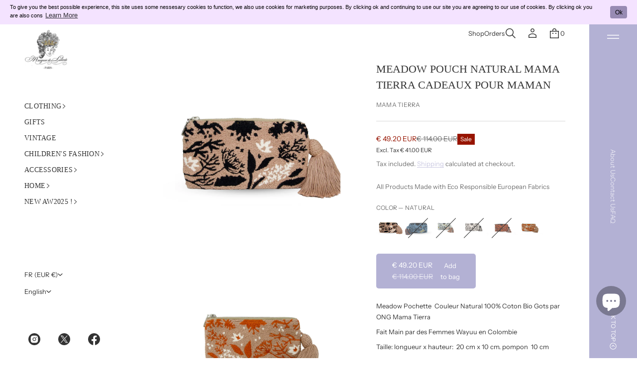

--- FILE ---
content_type: text/css
request_url: https://shop.marquisedelaborde.com/cdn/shop/t/28/assets/slideshow-with-media.css?v=89407374796863277551739449796
body_size: 1866
content:
.slideshow{overflow:visible;--vertical-gap: 48px;--horizontal-gap: 48px;background-color:rgb(var(--layout-background-color))}.slideshow *{contain:none!important}.slideshow__buttons object{display:inline}.slideshow,.slideshow__slide,.slideshow__content-container,.slideshow__image,.slideshow__video,.slideshow__image .slideshow__image-item,.slideshow__image:after,.slideshow__controls-icon{width:100%;height:100%}.slideshow--spacious{--video-banner-gap: 24px}.slideshow--compact{--video-banner-gap: 16px}.slideshow__slider{display:flex;height:var(--section-height);position:relative;overflow-y:clip;overflow-x:visible}.slideshow .slideshow__slider{min-height:500px}.slideshow__slider.text-blocks{left:0;transition:left var(--animation-duration) var(--transition-timing-function)}.slideshow__slide{flex:0 0 100%;height:var(--section-height)}.slideshow .slideshow__slide{min-height:500px}.full-height--desktop .slideshow__slider,.full-height--desktop .slideshow__slide{height:var(--section-height);max-height:calc(var(--section-height) - var(--announcement-height))}.slideshow__slide:not(.overlap){overflow:hidden}.slideshow__slide.text-block{background-color:rgb(var(--layout-background-color));width:max-content;height:max-content}.slideshow__content-container{display:flex;justify-content:var(--horizontal-position);align-items:var(--vertical-position)}.slideshow__slide:not(.animate):not(.text-block){position:absolute;z-index:0;opacity:0}.slideshow__slide.current:not(.animate):not(.text-block){opacity:1;z-index:3;position:absolute}.slideshow__slide.wide{border-radius:var(--images-and-section-radius);--webkit-border-radius: var(--images-and-section-radius);overflow:hidden}.animation-fade.sophisticated .slideshow__slide.animate:not(.text-block){z-index:0;position:absolute}.animation-fade.sophisticated .slideshow__slide.prev.animate:not(.text-block){z-index:2;position:absolute}.animation-fade.sophisticated .slideshow__slide.current.animate:not(.text-block){z-index:3;position:absolute;animation:slideOpacity .8s var(--transition-timing-function)}.animation-fade.sophisticated .slideshow__slide.animate .slideshow__content-wrapper{opacity:0;animation:hideContent .3s var(--transition-timing-function)}.animation-fade.sophisticated .slideshow__slide.current.animate .slideshow__content-wrapper{opacity:1;animation:showContent .8s var(--transition-timing-function)}.animation-fade .slideshow__slide.animate.text-block,.animation-fade .slideshow__slide.prev.animate.text-block,.animation-fade .slideshow__slide.current.animate.text-block.direction-next,.animation-fade .slideshow__slide.current.animate.text-block.direction-prev{position:relative}.animation-fade.sophisticated .slideshow__slide.current.animate .slideshow__image{z-index:8}.animation-fade.sophisticated .slideshow__slide.current.animate .slideshow__image>div{animation:slideZoomOut .8s var(--transition-timing-function)}.animation-fade.basic .slideshow__slide.animate:not(.text-block){z-index:0;position:absolute}.animation-fade.basic .slideshow__slide.prev.animate:not(.text-block){z-index:2;position:absolute}.animation-fade.basic .slideshow__slide.current.animate:not(.text-block){z-index:3;position:absolute;animation:slideOpacity .6s var(--transition-timing-function)}.animation-fade.basic .slideshow__slide.animate .slideshow__content-wrapper{opacity:0;animation:hideContent .15s var(--transition-timing-function)}.animation-fade.basic .slideshow__slide.current.animate .slideshow__content-wrapper{opacity:1;animation:showContent .6s var(--transition-timing-function)}.animation-fade.basic .slideshow__slide.current.animate .slideshow__image{z-index:8}.animation-fade.basic .slideshow__slide.current.animate .slideshow__image>div{animation:slideZoomOut .6s var(--transition-timing-function)}@keyframes slideOpacity{0%{opacity:0}to{opacity:1}}@keyframes slideZoomOut{0%{transform:scale(1.2)}to{transform:scale(1)}}@keyframes showContent{0%{opacity:0;transform:translateY(20px)}to{opacity:1;transform:translateY(0)}}@keyframes hideContent{0%{opacity:1;transform:translateY(0)}to{opacity:0;transform:translateY(20px)}}.slideshow__media,.slideshow__image{overflow:hidden;position:absolute;top:0;bottom:0;left:0;right:0;background-color:rgb(var(--layout-background-color))}.slideshow__video video{width:100%;max-width:100%;height:100%;object-position:center center;object-fit:cover}.slideshow__image--split{display:flex}.slideshow__image-item--desktop,.slideshow__content{width:100%}.slideshow__content-wrapper{position:relative;color:rgb(var(--layout-text-color));width:max-content;z-index:10}.slideshow__image .slideshow__image-item{position:absolute;background-color:rgb(var(--layout-background-color));object-fit:cover}.slideshow__content{max-width:1200px}.slideshow__content.slideshow__content--narrow{max-width:720px}.slideshow__content--center{flex-direction:column;text-align:center}.slideshow__content-wrapper{display:flex;justify-content:center;padding:var(--vertical-gap) var(--horizontal-gap)}.slideshow__content-wrapper--classic-arrows{padding:var(--vertical-gap) var(--horizontal-gap) var(--vertical-gap) 92px}.slideshow__content--filled{background-color:rgb(var(--layout-background-color));padding:64px 120px;border-radius:var(--images-and-section-radius);--webkit-border-radius: var(--images-and-section-radius)}.slideshow__image:after{content:"";display:block;position:absolute;top:0;left:0;opacity:var(--overlay-opacity);background:var(--overlay-background)}.slideshow__image-item--mobile{display:none}.context-image{display:flex;border-radius:var(--context-image-radius);-webkit-border-radius:var(--context-image-radius);overflow:hidden;width:fit-content;max-width:100%}.context__image-item{max-width:100%;height:100%;width:var(--context-image-width)}.ratio-original .context__image-item{height:auto}a.context-image .context__image-item{opacity:1;will-change:opacity;transition:opacity var(--animation-duration) var(--transition-timing-function)}.slideshow__content-wrapper{max-width:100%}.slideshow__content-wrapper--end:not(.slideshow__content-wrapper--classic-arrows){margin-bottom:76px}.slideshow__content:not(.slideshow__content--filled){background:transparent}.slideshow__content>*:not(:first-child){margin-top:var(--video-banner-gap)}.slideshow__buttons{gap:24px;flex-wrap:wrap}.slideshow__controls{position:absolute;bottom:32px;z-index:3;gap:10px}.slider__viewport.announcement-bar__slider+.slideshow__controls{z-index:1}.slideshow__controls--filled{border-radius:var(--button-radius);background-color:rgb(var(--layout-background-color));box-shadow:0 0 2px #0003,0 2px 10px #0000001a}.slideshow__controls--left{left:var(--horizontal-gap)}.slideshow__controls--center{left:50%;transform:translate(-50%)}.slideshow__controls--right{right:var(--horizontal-gap)}.slideshow__controls-icon{justify-content:center}.slideshow__controls-icon svg,.slideshow__controls__slash svg{fill:rgb(var(--layout-text-color))}.slideshow__controls-icon--short svg{height:30%;width:auto;display:block}.slideshow__controls-button--long svg{transition:transform var(--animation-duration) var(--transition-timing-function)}.slideshow__controls-icon--long svg{max-width:100%;display:block}@media (hover: hover){.slideshow__controls-button--long.slideshow__controls--next:hover svg{transform:translate(-8px);transition:transform var(--animation-duration) var(--transition-timing-function)}.slideshow__controls-button--long.slideshow__controls--prev:hover svg{transform:translate(8px);transition:transform var(--animation-duration) var(--transition-timing-function)}a.context-image:hover .context__image-item{opacity:.7}}.slideshow__controls--wide{width:100%;justify-content:space-between;top:50%;transform:translateY(-50%);padding:0 24px}.slideshow__controls-button--classic{position:absolute!important;top:50%;z-index:3!important;transform:translateY(-50%)}.slideshow__controls-button--classic.slideshow__controls--prev{left:24px}.slideshow__controls-button--classic.slideshow__controls--next{right:24px}.slideshow__controls-button{overflow:hidden;width:44px;height:44px;will-change:opacity;transition:opacity var(--animation-duration) var(--transition-timing-function)}.slideshow__controls-button--filled{border-radius:var(--button-radius);position:relative;z-index:2;background-color:rgb(var(--layout-background-color));will-change:opacity;transition:opacity var(--animation-duration) var(--transition-timing-function)}.slideshow__controls-button--filled:after{content:"";position:absolute;top:0;left:0;width:100%;height:100%;z-index:-1;border-radius:var(--button-radius);background-color:rgb(var(--layout-background-color));box-shadow:0 0 2px #0003,0 2px 10px #0000001a;transition:transform var(--animation-duration) var(--transition-timing-function)}@media (hover: hover){.slideshow__controls-button--filled:hover:after{transform:scale(1.03)}.slideshow__controls--filled .slideshow__controls-button:hover,.slideshow__controls-button--filled:hover{opacity:.7}}.slideshow__controls-counter{font:var(--base-body-s-font);letter-spacing:.02em;text-transform:uppercase;color:rgb(var(--layout-text-color))}.slideshow__controls-current,.slideshow__controls-total{display:flex;min-width:1em;justify-content:center}.slideshow__controls-counter,.slideshow__controls__slash,.slideshow__controls-icon,.slideshow__controls,.slideshow__buttons,.slideshow__content--center{display:flex;align-items:center}@media screen and (max-width: 920px){.slideshow__content-container{justify-content:flex-start}.slideshow__content-container--center{justify-content:center}}@media screen and (max-width: 768px){.slideshow{--horizontal-gap: 16px;--vertical-gap: 24px}.slideshow__content--filled{padding:32px 24px}.slideshow__content-wrapper--classic-arrows{padding:24px 16px}.slideshow__controls--left,.slideshow__controls--right,.slideshow__controls--center{left:50%;right:unset;transform:translate(-50%)}.slideshow__controls--wide:not(.announcement-bar .slideshow__controls--wide){width:100%;justify-content:center;height:fit-content;align-items:flex-end;top:unset;transform:none;padding:0 24px;gap:16px}.announcement-bar .slideshow__controls--wide{padding:0}.slideshow__content-wrapper--end:not(.slideshow__content-wrapper--classic-arrows),.slideshow__content-wrapper--end.slideshow__content-wrapper--classic-arrows{margin-bottom:76px}.slideshow__buttons{gap:12px}.slideshow__image-item--desktop{display:none}.slideshow__image-item--mobile{display:block}.slideshow__controls-button--classic{top:unset;bottom:24px}.slideshow__controls-button--classic.slideshow__controls--prev{left:50%;bottom:24px;transform:translate(calc(-50% - 32px))}.slideshow__controls-button--classic.slideshow__controls--next{right:50%;bottom:24px;transform:translate(calc(50% + 32px))}.slideshow .slideshow__slider,.slideshow .slideshow__slide{height:var(--section-height)}.slideshow .slideshow__slider,.slideshow .slideshow__slide{min-height:380px}}@media screen and (max-width: 1048px) and (min-width: 921px){.main_xs--spacious .slideshow__content-wrapper,.main_s--spacious .slideshow__content-wrapper,.main_m--spacious .slideshow__content-wrapper{padding:64px 24px}.main_xs--spacious section[id^=shopify-section-]:first-of-type .slideshow--overlapping .slideshow__content-wrapper--filled,.main_s--spacious section[id^=shopify-section-]:first-of-type .slideshow--overlapping .slideshow__content-wrapper--filled,.main_m--spacious section[id^=shopify-section-]:first-of-type .slideshow--overlapping .slideshow__content-wrapper--filled{padding-left:16px;padding-right:16px}.main_xs--spacious section[id^=shopify-section-]:first-of-type .slideshow--overlapping .slideshow__content-wrapper:not(.slideshow__content-wrapper--filled),.main_s--spacious section[id^=shopify-section-]:first-of-type .slideshow--overlapping .slideshow__content-wrapper:not(.slideshow__content-wrapper--filled),.main_m--spacious section[id^=shopify-section-]:first-of-type .slideshow--overlapping .slideshow__content-wrapper:not(.slideshow__content-wrapper--filled){padding-left:0;padding-right:0}.main_xs--spacious .slideshow__content,.main_s--spacious .slideshow__content,.main_m--spacious .slideshow__content{padding:64px 16px}.main_xs--spacious .slideshow__controls--left,.main_xs--spacious .slideshow__controls--right,.main_xs--spacious .slideshow__controls--center,.main_s--spacious .slideshow__controls--left,.main_s--spacious .slideshow__controls--right,.main_s--spacious .slideshow__controls--center,.main_m--spacious .slideshow__controls--left,.main_m--spacious .slideshow__controls--right,.main_m--spacious .slideshow__controls--center{left:50%;right:unset;transform:translate(-50%)}.main_xs--spacious .slideshow__controls--wide,.main_s--spacious .slideshow__controls--wide,.main_m--spacious .slideshow__controls--wide{width:100%;justify-content:center;height:fit-content;align-items:flex-end;top:unset;transform:none;padding:0 24px;gap:16px}.main_xs--spacious .slideshow__buttons,.main_s--spacious .slideshow__buttons,.main_m--spacious .slideshow__buttons{gap:12px}.main_xs--spacious .slideshow__controls-button--classic,.main_s--spacious .slideshow__controls-button--classic,.main_m--spacious .slideshow__controls-button--classic{top:unset;bottom:24px}.main_xs--spacious .slideshow__controls-button--classic.slideshow__controls--prev,.main_s--spacious .slideshow__controls-button--classic.slideshow__controls--prev,.main_m--spacious .slideshow__controls-button--classic.slideshow__controls--prev{left:50%;bottom:24px;transform:translate(calc(-50% - 32px))}.main_xs--spacious .slideshow__controls-button--classic.slideshow__controls--next,.main_s--spacious .slideshow__controls-button--classic.slideshow__controls--next,.main_m--spacious .slideshow__controls-button--classic.slideshow__controls--next{right:50%;bottom:24px;transform:translate(calc(50% + 32px))}}@media screen and (max-width: 968px) and (min-width: 921px){.main_xs--compact .slideshow__content-wrapper,.main_s--compact .slideshow__content-wrapper{padding:64px 24px}.main_xs--compact section[id^=shopify-section-]:first-of-type .slideshow--overlapping .slideshow__content-wrapper--filled,.main_s--compact section[id^=shopify-section-]:first-of-type .slideshow--overlapping .slideshow__content-wrapper--filled{padding-left:16px;padding-right:16px}.main_xs--compact section[id^=shopify-section-]:first-of-type .slideshow--overlapping .slideshow__content-wrapper:not(.slideshow__content-wrapper--filled),.main_s--compact section[id^=shopify-section-]:first-of-type .slideshow--overlapping .slideshow__content-wrapper:not(.slideshow__content-wrapper--filled){padding-left:0;padding-right:0}.main_xs--compact .slideshow__content,.main_s--compact .slideshow__content{padding:64px 16px}.main_xs--compact .slideshow__controls--left,.main_xs--compact .slideshow__controls--right,.main_xs--compact .slideshow__controls--center,.main_s--compact .slideshow__controls--left,.main_s--compact .slideshow__controls--right,.main_s--compact .slideshow__controls--center{left:50%;right:unset;transform:translate(-50%)}.main_xs--compact .slideshow__controls--wide,.main_s--compact .slideshow__controls--wide{width:100%;justify-content:center;height:fit-content;align-items:flex-end;top:unset;transform:none;padding:0 24px;gap:16px}.main_xs--compact .slideshow__buttons,.main_s--compact .slideshow__buttons{gap:12px}.main_xs--compact .slideshow__controls-button--classic,.main_s--compact .slideshow__controls-button--classic{top:unset;bottom:24px}.main_xs--compact .slideshow__controls-button--classic.slideshow__controls--prev,.main_s--compact .slideshow__controls-button--classic.slideshow__controls--prev{left:50%;bottom:24px;transform:translate(calc(-50% - 32px))}.main_xs--compact .slideshow__controls-button--classic.slideshow__controls--next,.main_s--compact .slideshow__controls-button--classic.slideshow__controls--next{right:50%;bottom:24px;transform:translate(calc(50% + 32px))}}@media screen and (max-width: 1144px) and (min-width: 921px){.main_xs_with_secondary--spacious .slideshow__content-wrapper,.main_s_with_secondary--spacious .slideshow__content-wrapper{padding:64px 24px}.main_xs_with_secondary--spacious section[id^=shopify-section-]:first-of-type .slideshow--overlapping .slideshow__content-wrapper--filled,.main_s_with_secondary--spacious section[id^=shopify-section-]:first-of-type .slideshow--overlapping .slideshow__content-wrapper--filled{padding-left:16px;padding-right:16px}.main_xs_with_secondary--spacious section[id^=shopify-section-]:first-of-type .slideshow--overlapping .slideshow__content-wrapper:not(.slideshow__content-wrapper--filled),.main_s_with_secondary--spacious section[id^=shopify-section-]:first-of-type .slideshow--overlapping .slideshow__content-wrapper:not(.slideshow__content-wrapper--filled){padding-left:0;padding-right:0}.main_xs_with_secondary--spacious .slideshow__content,.main_s_with_secondary--spacious .slideshow__content{padding:64px 16px}.main_xs_with_secondary--spacious .slideshow__controls--left,.main_xs_with_secondary--spacious .slideshow__controls--right,.main_xs_with_secondary--spacious .slideshow__controls--center,.main_s_with_secondary--spacious .slideshow__controls--left,.main_s_with_secondary--spacious .slideshow__controls--right,.main_s_with_secondary--spacious .slideshow__controls--center{left:50%;right:unset;transform:translate(-50%)}.main_xs_with_secondary--spacious .slideshow__controls--wide,.main_s_with_secondary--spacious .slideshow__controls--wide{width:100%;justify-content:center;height:fit-content;align-items:flex-end;top:unset;transform:none;padding:0 24px;gap:16px}.main_xs_with_secondary--spacious .slideshow__buttons,.main_s_with_secondary--spacious .slideshow__buttons{gap:12px}.main_xs_with_secondary--spacious .slideshow__controls-button--classic,.main_s_with_secondary--spacious .slideshow__controls-button--classic{top:unset;bottom:24px}.main_xs_with_secondary--spacious .slideshow__controls-button--classic.slideshow__controls--prev,.main_s_with_secondary--spacious .slideshow__controls-button--classic.slideshow__controls--prev{left:50%;bottom:24px;transform:translate(calc(-50% - 32px))}.main_xs_with_secondary--spacious .slideshow__controls-button--classic.slideshow__controls--next,.main_s_with_secondary--spacious .slideshow__controls-button--classic.slideshow__controls--next{right:50%;bottom:24px;transform:translate(calc(50% + 32px))}}@media screen and (max-width: 1064px) and (min-width: 921px){.main_xs_with_secondary--compact .slideshow__content-wrapper,.main_s_with_secondary--compact .slideshow__content-wrapper{padding:64px 24px}.main_xs_with_secondary--compact section[id^=shopify-section-]:first-of-type .slideshow--overlapping .slideshow__content-wrapper--filled,.main_s_with_secondary--compact section[id^=shopify-section-]:first-of-type .slideshow--overlapping .slideshow__content-wrapper--filled{padding-left:16px;padding-right:16px}.main_xs_with_secondary--compact section[id^=shopify-section-]:first-of-type .slideshow--overlapping .slideshow__content-wrapper:not(.slideshow__content-wrapper--filled),.main_s_with_secondary--compact section[id^=shopify-section-]:first-of-type .slideshow--overlapping .slideshow__content-wrapper:not(.slideshow__content-wrapper--filled){padding-left:0;padding-right:0}.main_xs_with_secondary--compact .slideshow__content,.main_s_with_secondary--compact .slideshow__content{padding:64px 16px}.main_xs_with_secondary--compact .slideshow__controls--left,.main_xs_with_secondary--compact .slideshow__controls--right,.main_xs_with_secondary--compact .slideshow__controls--center,.main_s_with_secondary--compact .slideshow__controls--left,.main_s_with_secondary--compact .slideshow__controls--right,.main_s_with_secondary--compact .slideshow__controls--center{left:50%;right:unset;transform:translate(-50%)}.main_xs_with_secondary--compact .slideshow__controls--wide,.main_s_with_secondary--compact .slideshow__controls--wide{width:100%;justify-content:center;height:fit-content;align-items:flex-end;top:unset;transform:none;padding:0 24px;gap:16px}.main_xs_with_secondary--compact .slideshow__buttons,.main_s_with_secondary--compact .slideshow__buttons{gap:12px}.main_xs_with_secondary--compact .slideshow__controls-button--classic,.main_s_with_secondary--compact .slideshow__controls-button--classic{top:unset;bottom:24px}.main_xs_with_secondary--compact .slideshow__controls-button--classic.slideshow__controls--prev,.main_s_with_secondary--compact .slideshow__controls-button--classic.slideshow__controls--prev{left:50%;bottom:24px;transform:translate(calc(-50% - 32px))}.main_xs_with_secondary--compact .slideshow__controls-button--classic.slideshow__controls--next,.main_s_with_secondary--compact .slideshow__controls-button--classic.slideshow__controls--next{right:50%;bottom:24px;transform:translate(calc(50% + 32px))}}@media screen and (max-width: 1024px) and (min-width: 921px){.main_m--compact .slideshow__content-wrapper{padding:64px 24px}.main_m--compact section[id^=shopify-section-]:first-of-type .slideshow--overlapping .slideshow__content-wrapper--filled{padding-left:16px;padding-right:16px}.main_m--compact section[id^=shopify-section-]:first-of-type .slideshow--overlapping .slideshow__content-wrapper:not(.slideshow__content-wrapper--filled){padding-left:0;padding-right:0}.main_m--compact .slideshow__content{padding:64px 16px}.main_m--compact .slideshow__controls--left,.main_m--compact .slideshow__controls--right,.main_m--compact .slideshow__controls--center{left:50%;right:unset;transform:translate(-50%)}.main_m--compact .slideshow__controls--wide{width:100%;justify-content:center;height:fit-content;align-items:flex-end;top:unset;transform:none;padding:0 24px;gap:16px}.main_m--compact .slideshow__buttons{gap:12px}.main_m--compact .slideshow__controls-button--classic{top:unset;bottom:24px}.main_m--compact .slideshow__controls-button--classic.slideshow__controls--prev{left:50%;bottom:24px;transform:translate(calc(-50% - 32px))}.main_m--compact .slideshow__controls-button--classic.slideshow__controls--next{right:50%;bottom:24px;transform:translate(calc(50% + 32px))}}@media screen and (max-width: 1152px) and (min-width: 921px){.main_m_with_secondary .slideshow__content-wrapper{padding:64px 24px}.main_m_with_secondary section[id^=shopify-section-]:first-of-type .slideshow--overlapping .slideshow__content-wrapper--filled{padding-left:16px;padding-right:16px}.main_m_with_secondary section[id^=shopify-section-]:first-of-type .slideshow--overlapping .slideshow__content-wrapper:not(.slideshow__content-wrapper--filled){padding-left:0;padding-right:0}.main_m_with_secondary .slideshow__content{padding:64px 16px}.main_m_with_secondary .slideshow__controls--left,.main_m_with_secondary .slideshow__controls--right,.main_m_with_secondary .slideshow__controls--center{left:50%;right:unset;transform:translate(-50%)}.main_m_with_secondary .slideshow__controls--wide{width:100%;justify-content:center;height:fit-content;align-items:flex-end;top:unset;transform:none;padding:0 24px;gap:16px}.main_m_with_secondary .slideshow__buttons{gap:12px}.main_m_with_secondary .slideshow__controls-button--classic{top:unset;bottom:24px}.main_m_with_secondary .slideshow__controls-button--classic.slideshow__controls--prev{left:50%;bottom:24px;transform:translate(calc(-50% - 32px))}.main_m_with_secondary .slideshow__controls-button--classic.slideshow__controls--next{right:50%;bottom:24px;transform:translate(calc(50% + 32px))}}@media screen and (max-width: 1536px) and (min-width: 921px){.main_l .slideshow__content-wrapper{padding:64px 24px}.main_l section[id^=shopify-section-]:first-of-type .slideshow--overlapping .slideshow__content-wrapper--filled{padding-left:16px;padding-right:16px}.main_l section[id^=shopify-section-]:first-of-type .slideshow--overlapping .slideshow__content-wrapper:not(.slideshow__content-wrapper--filled){padding-left:0;padding-right:0}.main_l .slideshow__content{padding:64px 16px}.main_l .slideshow__controls--left,.main_l .slideshow__controls--right,.main_l .slideshow__controls--center{left:50%;right:unset;transform:translate(-50%)}.main_l .slideshow__controls--wide{width:100%;justify-content:center;height:fit-content;align-items:flex-end;top:unset;transform:none;padding:0 24px;gap:16px}.main_l .slideshow__buttons{gap:12px}.main_l .slideshow__controls-button--classic{top:unset;bottom:24px}.main_l .slideshow__controls-button--classic.slideshow__controls--prev{left:50%;bottom:24px;transform:translate(calc(-50% - 32px))}.main_l .slideshow__controls-button--classic.slideshow__controls--next{right:50%;bottom:24px;transform:translate(calc(50% + 32px))}}
/*# sourceMappingURL=/cdn/shop/t/28/assets/slideshow-with-media.css.map?v=89407374796863277551739449796 */


--- FILE ---
content_type: text/css
request_url: https://shop.marquisedelaborde.com/cdn/shop/t/28/assets/component-search-modal.css?v=66377972051032291981739449794
body_size: 1503
content:
.search-modal{width:100vw;height:40vh;min-height:460px;position:fixed;z-index:1000;left:0;background-color:rgb(var(--popup-background-color));color:rgb(var(--layout-text-color));will-change:height;transition:height .3s var(--transition-timing-function);overflow-y:auto;-webkit-overflow-scrolling:touch}.search-modal.open{top:0;opacity:1;animation:modalOpen .3s var(--transition-timing-function)}.search-modal.searching{height:90dvh}.search-modal .component-tabs{overflow-x:hidden}.search-modal.searching .component-tabs{overflow-x:auto}@keyframes modalOpen{0%{top:-40px;opacity:0}to{top:0;opacity:1}}.search-modal__container{max-width:1440px;margin:0 auto}.predictive-search-container{display:block}.search-modal .button-wrapper{padding-right:16px;background-color:rgb(var(--popup-background-color));padding-top:16px;top:0}.search-modal .search-field__wrapper{position:sticky;position:-webkit-sticky;top:60px;width:100%;z-index:5;padding-bottom:32px;background-color:rgb(var(--popup-background-color))}.search-modal__content .field.search-field{max-width:960px;margin:0 auto;padding-bottom:12px}.search-modal__content .field.search-field .search-field__icon{height:24px;width:24px}.search-modal__form{display:flex;flex-direction:column;position:relative}.search-modal.searching .search__menu{display:none}.search__menu{max-width:960px;width:100%;margin:0 auto;display:flex;flex-direction:column;gap:6px;opacity:0}.search-modal.open .search__menu{animation:menuOpacity .6s var(--transition-timing-function);opacity:1}@keyframes menuOpacity{0%{opacity:0}50%{opacity:0}to{opacity:1}}.search__menu-title{color:rgba(var(--layout-text-color),.7)}.search__menu .menu__item{display:flex;align-items:center;will-change:opacity;transition:opacity var(--animation-duration) var(--transition-timing-function)}.search__button{color:rgb(var(--layout-text-color));word-break:keep-all;position:relative}.search-modal.searching .search__button{opacity:1}.search__button-text.hidden,.predictive-search-results{opacity:0}.search__button-text{opacity:1;will-change:opacity;transition:opacity .3s var(--transition-timing-function)}.predictive-search__loading-state,.predictive-search--header,.predictive-search-results{position:relative}.predictive-search-results-tabs{display:flex;flex-wrap:nowrap;width:fit-content;max-width:100%;margin:0 auto;padding-bottom:32px;overflow-x:auto;z-index:5;background-color:rgb(var(--layout-background-color));-ms-overflow-style:none;scrollbar-width:none}.search-modal::-webkit-scrollbar{width:0;height:0;display:none}.search-modal::-moz-scrollbar{width:0;height:0;display:none;scrollbar-width:none}.search-modal.searching .predictive-search-results{opacity:1;animation:tabsMoving .6s var(--transition-timing-function)}@keyframes tabsMoving{0%{top:20px;opacity:0}to{top:0;opacity:1}}.predictive-search-results-tabs{background-color:rgb(var(--popup-background-color))}.predictive-search-results-content{overflow:hidden;position:relative;background-color:rgb(var(--popup-background-color))}.predictive-search-results-content .tab-content-js{position:absolute;top:0;padding-bottom:64px;padding-top:32px;width:100%;height:0;opacity:0;will-change:opacity;transition:opacity .3s var(--transition-timing-function)}.predictive-search-results-content .tab-content-js.active{left:0;right:0;opacity:1;position:relative;z-index:3;height:fit-content}.predictive-search__results-list.list,.predictive-search__item--link{display:flex;flex-direction:column}.predictive-search__results-list.list .card__badges{display:none}.predictive-search__results-list.list .card{flex-direction:row}.predictive-search__results-list.list .card__picture-wrapper{max-width:100px;flex:0 0 100px}.predictive-search__list-item.lines:first-child{padding-top:16px;border-top:var(--line-width) solid rgba(var(--layout-text-color),var(--line-opacity))}.predictive-search__list-item .card__media{flex:0 0 100px}.predictive-search__list-item .card__media img{height:100%;width:100%;position:relative!important}.predictive-search-results-empty{display:block;max-width:388px;text-align:center;margin:0 auto}.predictive-search-results-empty.hidden{display:none}.list .predictive-search__list-item:not(:first-child){border-top:var(--line-width) solid rgba(var(--layout-text-color),var(--line-opacity));padding-top:16px}.list .predictive-search__list-item:not(:last-child){padding-bottom:16px}.predictive-search__button{margin:0 auto;position:fixed;z-index:5;transform:translate(-50%);left:50%;opacity:0;bottom:10dvh;color:rgb(var(--base-button-color))!important;background-color:rgb(var(--accent-button-color))!important}.search-modal.searching .predictive-search__button{opacity:1;--bottom: 32px;bottom:calc(10dvh + var(--bottom));will-change:opacity;transition:opacity var(--animation-duration) var(--transition-timing-function),background-color var(--animation-duration) var(--transition-timing-function)}.predictive-search__list-item .swatches-containers-wrapper{display:none!important}@keyframes buttonMoving{0%{bottom:10dvh;opacity:0}50%{bottom:10dvh;opacity:0}to{bottom:calc(10dvh + var(--bottom));opacity:1}}.search-modal .predictive-search__results-list .card__badges-item--sale{color:rgb(var(--sale-text-color))}.predictive-search__item--link .card__title{will-change:opacity;transition:opacity var(--animation-duration) var(--transition-timing-function)}.predictive-search__item--article img{transition:transform var(--animation-duration) var(--transition-timing-function)}@media (hover: hover){.predictive-search__button:hover{background-color:rgb(var(--hover-button-color))!important;opacity:1!important}.search__menu .menu__item:hover,.predictive-search__item--link:hover .card__title-text,.predictive-search__item--article:hover .card__title{opacity:.7}.predictive-search__item--article:hover img{transform:scale(1.03);transition:transform var(--animation-duration) var(--transition-timing-function)}}.search-modal .search-field .search__input,.search-modal .search-field .search__input::placeholder{font:var(--base-heading-xs-font)}.search__button{font:var(--base-body-s-font)}.search-modal .search-field .search__input--minimal_uppercase,.search__button--minimal_uppercase,.search-modal .search-field .search__input--avant_garde,.search__button--avant_garde,.search-modal .search-field .search__input--brutalist,.search__button--brutalist,.search-modal .search-field .search__input--minimal_uppercase::placeholder,.search-modal .search-field .search__input--avant_garde::placeholder,.search-modal .search-field .search__input--brutalist::placeholder{text-transform:uppercase}.search-modal .collection__grid-container{max-width:100%}.search-modal .product-grid{display:grid}.blog-post__image{border-radius:var(--product-card-radius)}.search-modal .product-grid--two_columns.product-grid--compact{grid-template-columns:repeat(2,1fr);gap:48px 16px}.search-modal .product-grid--three_columns.product-grid{grid-template-columns:repeat(3,1fr)}.search-modal .product-grid--four_columns.product-grid{grid-template-columns:repeat(4,1fr)}.search-modal .product-grid--three_columns.product-grid--spacious{gap:96px 90px}.search-modal .product-grid--four_columns.product-grid--spacious{gap:64px 48px}.search-modal .product-grid--four_columns.product-grid--compact{gap:48px 8px}.search-modal .product-grid--four_columns.product-grid--spacious.lines{grid-template-columns:calc((100% - 80px)/4) calc((100% - 80px)/4 + 40px) calc((100% - 80px)/4 + 40px) calc((100% - 80px)/4)}.search-modal .product-grid--three_columns.product-grid--compact.lines{grid-template-columns:calc((100% - 16px) / 3) calc((100% - 16px) / 3 + 16px) calc((100% - 16px) / 3)}.search-modal .product-grid--four_columns.product-grid--compact.lines{grid-template-columns:calc((100% - 32px)/4) calc((100% - 32px)/4 + 16px) calc((100% - 32px)/4 + 16px) calc((100% - 32px)/4)}.search-modal .product-grid--three_columns.product-grid--spacious.lines,.search-modal .product-grid--four_columns.product-grid--spacious.lines{gap:48px 0}.search-modal .product-grid--three_columns.product-grid--compact.lines,.search-modal .product-grid--four_columns.product-grid--compact.lines{gap:24px 0}.search-modal .product-grid--three_columns.product-grid--spacious.lines .grid__item,.search-modal .product-grid--three_columns.product-grid--compact.lines .grid__item,.search-modal .product-grid--four_columns.product-grid--spacious.lines .grid__item,.search-modal .product-grid--four_columns.product-grid--compact.lines .grid__item{border-top:var(--line-width) solid rgba(var(--layout-text-color),var(--line-opacity))}.search-modal .product-grid--three_columns.product-grid--spacious.lines .grid__item,.search-modal .product-grid--four_columns.product-grid--spacious.lines .grid__item{padding-top:48px}.search-modal .product-grid--three_columns.product-grid--compact.lines .grid__item,.search-modal .product-grid--four_columns.product-grid--compact.lines .grid__item{padding-top:24px}.search-modal .product-grid--three_columns.product-grid--spacious.lines .grid__item:not(:nth-child(3n+3)) .card-container,.search-modal .product-grid--three_columns.product-grid--compact.lines .grid__item:not(:nth-child(3n+3)) .card-container,.search-modal .product-grid--four_columns.product-grid--spacious.lines .grid__item:not(:nth-child(4n+4)) .card-container,.search-modal .product-grid--four_columns.product-grid--compact.lines .grid__item:not(:nth-child(4n+4)) .card-container{border-right:var(--line-width) solid rgba(var(--layout-text-color),var(--line-opacity))}.search-modal .product-grid--three_columns.product-grid--spacious.lines .grid__item:not(:nth-child(3n+3)) .card-container{padding-right:48px}.search-modal .product-grid--three_columns.product-grid--compact.lines .grid__item:not(:nth-child(3n+3)) .card-container,.search-modal .product-grid--four_columns.product-grid--compact.lines .grid__item:not(:nth-child(4n+4)) .card-container{padding-right:16px}.search-modal .product-grid--three_columns.product-grid--spacious.lines .grid__item:not(:nth-child(3n+1)){padding-left:48px}.search-modal .product-grid--three_columns.product-grid--compact.lines .grid__item:not(:nth-child(3n+1)),.search-modal .product-grid--four_columns.product-grid--compact.lines .grid__item:not(:nth-child(4n+1)){padding-left:16px}.search-modal .product-grid--four_columns.product-grid--spacious.lines .grid__item:not(:nth-child(4n+4)) .card-container{padding-right:40px}.search-modal .product-grid--four_columns.product-grid--spacious.lines .grid__item:not(:nth-child(4n+1)){padding-left:40px}@media screen and (min-width: 1200px){.search-modal .page-width .product-grid--three_columns.product-grid--spacious{gap:96px 90px}.search-modal .page-width .product-grid--four_columns.product-grid--spacious{gap:64px 48px}.search-modal .page-width .product-grid--four_columns.product-grid--spacious.lines,.search-modal .page-width .product-grid--three_columns.product-grid--spacious.lines{gap:48px 0}.search-modal .page-width .product-grid--three_columns.product-grid--spacious.lines{grid-template-columns:calc((100% - 48px) / 3) calc((100% - 48px) / 3 + 48px) calc((100% - 48px) / 3)}.search-modal .page-width .product-grid--three_columns.product-grid--spacious.lines .grid__item{padding-top:48px}.search-modal .page-width .product-grid--three_columns.product-grid--spacious.lines .grid__item:not(:nth-child(3n+3)) .card-container{padding-right:48px}.search-modal .page-width .product-grid--three_columns.product-grid--spacious.lines .grid__item:not(:nth-child(3n+1)){padding-left:48px}}@media screen and (max-width: 1200px){.search-modal .search-field__wrapper{padding-top:24px}}@media screen and (max-width: 1024px){.predictive-search-results-tabs{padding-bottom:24px}.predictive-search-results-content .tab-content-js{padding-bottom:48px;padding-top:24px}.search-modal .collection--spacious,.search-modal .collection--spacious.lines,.search-modal .collection__product-grid--spacious{gap:48px}.search-modal .collection--compact.lines,.search-modal .collection--compact,.search-modal .collection__product-grid--compact{gap:32px}.search-modal .product-grid--three_columns.product-grid--spacious{gap:64px 80px}.search-modal .product-grid--four_columns.product-grid--spacious{gap:48px 24px}.search-modal .product-grid--three_columns.product-grid--spacious.lines{grid-template-columns:calc((100% - 32px) / 3) calc((100% - 32px) / 3 + 32px) calc((100% - 32px) / 3)}.search-modal .product-grid--three_columns.product-grid--spacious.lines,.search-modal .product-grid--four_columns.product-grid--spacious.lines{gap:32px 0}.search-modal .product-grid--three_columns.product-grid--spacious.lines .grid__item,.search-modal .product-grid--four_columns.product-grid--spacious.lines .grid__item{padding-top:32px}.search-modal .product-grid--three_columns.product-grid--spacious.lines .grid__item:not(:nth-child(3n+3)) .card-container,.search-modal .product-grid--four_columns.product-grid--spacious.lines .grid__item:not(:nth-child(4n+4)) .card-container{padding-right:32px}.search-modal .product-grid--three_columns.product-grid--spacious.lines .grid__item:not(:nth-child(3n+1)),.search-modal .product-grid--four_columns.product-grid--spacious.lines .grid__item:not(:nth-child(4n+1)){padding-left:32px}.search-modal .product-grid--four_columns.product-grid--spacious.lines{grid-template-columns:calc((100% - 64px)/4) calc((100% - 64px)/4 + 32px) calc((100% - 64px)/4 + 32px) calc((100% - 64px)/4)}}@media screen and (max-width: 768px){.predictive-search__results-list .card__badges{display:none}.search-modal .collection--spacious,.search-modal .collection--compact,.search-modal .collection--spacious.lines,.search-modal .collection--compact.lines,.search-modal .collection__product-grid--spacious{gap:32px}.search-modal .product-grid--three_columns .grid__item,.search-modal .product-grid--three_columns .grid__item .card-container,.search-modal .product-grid--four_columns .grid__item,.search-modal .product-grid--four_columns .grid__item .card-container{padding-left:0!important;padding-right:0!important;border-left:none!important;border-right:none!important}.search-modal .product-grid--three_columns.product-grid--spacious,.search-modal .product-grid--four_columns.product-grid--spacious,.search-modal .product-grid--three_columns.product-grid--compact,.search-modal .product-grid--four_columns.product-grid--compact{gap:0 24px}.search-modal .product-grid--three_columns.product-grid--compact,.search-modal .product-grid--three_columns.product-grid--compact.lines,.search-modal .product-grid--three_columns.product-grid--spacious,.search-modal .product-grid--four_columns.product-grid--spacious,.search-modal .product-grid--four_columns.product-grid--compact,.search-modal .product-grid--three_columns.product-grid--spacious.lines,.search-modal .product-grid--four_columns.product-grid--spacious.lines,.search-modal .product-grid--four_columns.product-grid--compact.lines{grid-template-columns:1fr}.search-modal .product-grid--three_columns.product-grid--spacious.lines,.search-modal .product-grid--four_columns.product-grid--spacious.lines,.search-modal .product-grid--four_columns.product-grid--compact.lines,.search-modal .product-grid--three_columns.product-grid--compact.lines{gap:0}.predictive-search__list-item.grid__item .card{flex-direction:row}.predictive-search__list-item.grid__item .card__picture-wrapper{max-width:100px;flex:0 0 100px}.search-modal .product-grid--three_columns.product-grid--spacious.lines .grid__item:not(:nth-child(3n+3)) .card-container,.search-modal .product-grid--three_columns.product-grid--compact.lines .grid__item:not(:nth-child(3n+3)) .card-container,.search-modal .product-grid--four_columns.product-grid--spacious.lines .grid__item:not(:nth-child(4n+4)) .card-container,.search-modal .product-grid--four_columns.product-grid--compact.lines .grid__item:not(:nth-child(4n+4)) .card-container{border:none;padding-right:0}.search-modal .product-grid--three_columns.product-grid--spacious.lines .grid__item:nth-child(odd) .card-container,.search-modal .product-grid--three_columns.product-grid--compact.lines .grid__item:nth-child(odd) .card-container,.search-modal .product-grid--four_columns.product-grid--spacious.lines .grid__item:nth-child(odd) .card-container,.search-modal .product-grid--four_columns.product-grid--compact.lines .grid__item:nth-child(odd) .card-container{padding-right:16px;border-right:var(--line-width) solid rgba(var(--layout-text-color),var(--line-opacity))}.search-modal .product-grid--three_columns.product-grid--spacious.lines .grid__item:not(:nth-child(3n+1)),.search-modal .product-grid--three_columns.product-grid--compact.lines .grid__item:not(:nth-child(3n+1)),.search-modal .product-grid--four_columns.product-grid--spacious.lines .grid__item:not(:nth-child(4n+1)),.search-modal .product-grid--four_columns.product-grid--compact.lines .grid__item:not(:nth-child(4n+1)){padding-left:0}.search-modal .product-grid--three_columns.product-grid--spacious.lines .grid__item:nth-child(2n),.search-modal .product-grid--three_columns.product-grid--compact.lines .grid__item:nth-child(2n),.search-modal .product-grid--four_columns.product-grid--spacious.lines .grid__item:nth-child(2n),.search-modal .product-grid--four_columns.product-grid--compact.lines .grid__item:nth-child(2n){padding-left:16px}.search-modal .product-grid--three_columns.product-grid--spacious.lines .grid__item,.search-modal .product-grid--three_columns.product-grid--compact.lines .grid__item,.search-modal .product-grid--four_columns.product-grid--spacious.lines .grid__item,.search-modal .product-grid--four_columns.product-grid--compact.lines .grid__item{padding-top:16px}.search-modal .product-grid--three_columns .grid__item:not(:first-child),.search-modal .product-grid--four_columns .grid__item:not(:first-child){border-top:var(--line-width) solid rgba(var(--layout-text-color),var(--line-opacity));padding-top:16px}.search-modal .product-grid--three_columns .grid__item:not(:last-child),.search-modal .product-grid--four_columns .grid__item:not(:last-child){padding-bottom:16px}.search-modal .product-grid--one_column .grid__item:nth-child(odd) .card-container{padding-right:0!important;border-right:none!important}.search-modal .product-grid--one_column .grid__item:nth-child(2n){padding-left:0!important}}@media screen and (max-width: 500px){.search-modal .collection--spacious,.search-modal .collection__product-grid--spacious{gap:32px}.search-modal .collection--compact{gap:24px}.search-modal.searching .predictive-search__button{--bottom: 16px}}
/*# sourceMappingURL=/cdn/shop/t/28/assets/component-search-modal.css.map?v=66377972051032291981739449794 */


--- FILE ---
content_type: text/css
request_url: https://shop.marquisedelaborde.com/cdn/shop/t/28/assets/component-loading.css?v=31343198023313262541739449800
body_size: -297
content:
.loading-overlay__spinner{width:24px;position:absolute;z-index:1;right:0;top:0;height:24px}.spinner{animation:rotator 1.8s linear infinite}@keyframes rotator{0%{transform:rotate(0)}to{transform:rotate(270deg)}}.spinner .path,.solid-button .spinner .path,.big-button .spinner .path{stroke-dasharray:187;stroke-dashoffset:0;transform-origin:center}.spinner .path{animation:dash 1.8s ease-in-out infinite,colors 3.6s ease-in-out infinite}.solid-button .spinner .path,.big-button .spinner .path{stroke:rgb(var(--layout-background-color));animation:dash 1.8s ease-in-out infinite}@keyframes colors{0%{stroke:rgb(var(--layout-text-color))}to{stroke:rgb(var(--accent-button-color))}}@keyframes dash{0%{stroke-dashoffset:187}50%{stroke-dashoffset:20.8;transform:rotate(135deg)}to{stroke-dashoffset:187;transform:rotate(450deg)}}.loading-overlay__spinner:not(.hidden)+.cart-item__price-wrapper,.loading-overlay__spinner:not(.hidden)~cart-remove-button{opacity:50%}.loading-overlay__spinner:not(.hidden)~cart-remove-button{pointer-events:none;cursor:default}
/*# sourceMappingURL=/cdn/shop/t/28/assets/component-loading.css.map?v=31343198023313262541739449800 */


--- FILE ---
content_type: text/css
request_url: https://shop.marquisedelaborde.com/cdn/shop/t/28/assets/cart.css?v=62420248720242912961739449797
body_size: -199
content:
.cart-block{display:flex;flex-direction:column;justify-content:var(--cart-vertical-alignment);align-items:var(--cart-horizontal-alignment)}.cart-container{display:flex;overflow-y:hidden;align-items:center;justify-content:var(--cart-horizontal-alignment)}.cart{display:flex;align-items:center;gap:4px;min-height:44px;color:rgb(var(--layout-text-color));word-break:normal}.cart{padding:0 10px}.cart-container{margin:0 -10px}.miscellaneous__subblock .cart-container{margin:0}.cart--icon{justify-content:center}.cart--icon_with_text{min-width:44px}.cart:focus{outline-offset:-2px}.cart__icon,.cart__icon svg{display:block;width:auto;aspect-ratio:1/1}.cart__icon svg{height:100%;width:100%;fill:rgb(var(--layout-text-color))}.cart__count--circle{display:flex;border-radius:2000px;color:rgb(var(--layout-background-color));background-color:rgb(var(--layout-text-color));justify-content:center;align-items:center}.transparent-header.transparent .cart__count--circle,.transparent-sidebar .cart__count--circle{color:rgb(var(--layout-background-color));background-color:rgb(var(--layout-text-color))}.no-default-color .cart__count--circle{background-color:rgb(var(--layout-text-color))}.cart__count--circle .cart-icon-bubble-count{font:var(--base-body-s-font);padding:0 4px}.cart-container--minimal_uppercase{font:var(--base-body-s-font);letter-spacing:.02em;text-transform:uppercase}.cart-container--minimal_basic,.cart-container--classic{font:var(--base-body-s-font)}.cart-container--minimal_heavy{font:var(--base-body-l-font)}.cart-container--avant_garde{font:var(--accent-body-s-font)}.cart-container--contrast{font:var(--base-label-font)}.cart-container--brutalist{font:var(--base-body-l-font);letter-spacing:.02em;text-transform:uppercase}.cart-container--duet{font:var(--base-body-m-font)}
/*# sourceMappingURL=/cdn/shop/t/28/assets/cart.css.map?v=62420248720242912961739449797 */


--- FILE ---
content_type: text/css
request_url: https://shop.marquisedelaborde.com/cdn/shop/t/28/assets/component-deffered-media.css?v=133152269474287624011739449798
body_size: -312
content:
.deferred-media__poster,.deferred-media__poster+template{cursor:pointer}.deferred-media__poster-button{border-radius:var(--other-buttons-radius);-webkit-border-radius:var(--other-buttons-radius);background-color:rgb(var(--layout-background-color));box-shadow:0 0 2px #0003,0 2px 10px #0000001a;display:flex;align-items:center;justify-content:center;height:64px;width:64px;position:absolute;left:50%;top:50%;transform:translate(-50%,-50%) scale(1);z-index:2}.deferred-media__poster-button-icon,.media>.deferred-media__poster,.media .deferred-media__poster{display:flex;align-items:center;justify-content:center}.deferred-media__poster-button-icon{width:32px;height:32px}.deferred-media__poster-button-icon svg{fill:rgb(var(--layout-text-color))}.deferred-media__poster img{width:100%;height:100%}.deferred-media[loaded] .deferred-media__poster img{display:none}.deferred-media:not([loaded]) template{z-index:-1}.deferred-media[loaded] template{background-color:rgba(var(--layout-text-color),.07)}.product__media-list .deferred-media{position:static;display:block;height:100%}
/*# sourceMappingURL=/cdn/shop/t/28/assets/component-deffered-media.css.map?v=133152269474287624011739449798 */


--- FILE ---
content_type: text/css
request_url: https://shop.marquisedelaborde.com/cdn/shop/t/28/assets/component-product-reviews.css?v=28238274974556184281739449799
body_size: 405
content:
#shopify-product-reviews{overflow:visible!important;font-family:var(--base-font-family);font-style:var(--base-font-style);font-weight:var(--base-font-weight);letter-spacing:normal;max-width:100%;color:rgb(var(--layout-text-color))}#shopify-product-reviews .spr-icon{top:0;width:auto;height:auto;color:rgb(var(--rating-color))}#shopify-product-reviews .spr-review-header-byline{order:-1}#shopify-product-reviews .spr-header-title,#shopify-product-reviews .spr-review-header-byline,#shopify-product-reviews .spr-review-header-title,#shopify-product-reviews .spr-form-title,#shopify-product-reviews .spr-review-header-byline strong{font-weight:inherit}#shopify-product-reviews .spr-starrating .link{text-transform:uppercase;font-family:var(--base-font-family);font-style:var(--base-font-style);font-weight:var(--base-font-weight);letter-spacing:.02em}#shopify-product-reviews .spr-review-footer{display:flex}#shopify-product-reviews .spr-container{border:none}.spr-summary-actions-newreview{position:relative;min-height:44px;min-width:200px;text-decoration:none!important;display:flex;align-items:center;justify-content:center;background-color:transparent;border-radius:var(--button-radius);transition:color var(--animation-duration) var(--transition-timing-function);padding:6px 24px}.spr-summary-actions-newreview:after{content:"";display:inline-block;position:absolute;top:0;left:0;right:0;bottom:0;background:transparent;border:var(--outline-thickness) solid rgb(var(--accent-button-color));border-radius:var(--button-radius);-webkit-border-radius:var(--button-radius);transition:transform var(--animation-duration) var(--transition-timing-function),border var(--animation-duration) var(--transition-timing-function)}.spr-starrating{justify-content:flex-start!important}.spr-starrating .spr-stars svg path{fill:rgb(var(--rating-color))!important}@media (hover: hover){.spr-summary-actions-newreview:hover:after{border:var(--outline-thickness) solid rgb(var(--hover-button-color));transform:scale3d(1.02,1.1,1);background-color:transparent}}.main--spacious #shopify-product-reviews .spr-container{padding:96px 48px}.main--compact #shopify-product-reviews .spr-container{padding:32px 24px}.app .spr-container{padding:24px 0!important}.app .spr-summary{display:flex;flex-direction:column;align-items:flex-start}.app .spr-summary>*:not(:last-child){margin-bottom:8px}@media screen and (max-width: 1440px){.main--spacious #shopify-product-reviews .spr-container{padding:80px 48px}}@media screen and (max-width: 768px){.main--spacious #shopify-product-reviews .spr-container{padding:64px 16px}.main--compact #shopify-product-reviews .spr-container{padding:32px 16px}#shopify-product-reviews .spr-header{display:flex;flex-direction:column;align-items:flex-start}.spr-summary-actions-newreview{width:100%;margin-top:16px}#shopify-product-reviews .spr-summary{width:100%}}@media screen and (max-width: 500px){.main--spacious #shopify-product-reviews .spr-container{padding:48px 16px}.main--compact #shopify-product-reviews .spr-container{padding:24px 16px}#shopify-product-reviews .spr-summary{text-align:left}}@media screen and (max-width: 1720px) and (min-width: 921px){.main_xs--spacious .main--spacious #shopify-product-reviews .spr-container{padding:80px 48px}}@media screen and (max-width: 1048px) and (min-width: 921px){.main_xs--spacious .main--spacious #shopify-product-reviews .spr-container{padding:64px 16px}.main_xs--spacious #shopify-product-reviews .spr-header{display:flex;flex-direction:column;align-items:flex-start}.main_xs--spacious .spr-summary-actions-newreview{width:100%;margin-top:16px}.main_xs--spacious #shopify-product-reviews .spr-summary{width:100%}}@media screen and (max-width: 968px) and (min-width: 921px){.main_xs--compact .main--compact #shopify-product-reviews .spr-container{padding:32px 16px}.main_xs--compact #shopify-product-reviews .spr-header{display:flex;flex-direction:column;align-items:flex-start}.main_xs--compact .spr-summary-actions-newreview{width:100%;margin-top:16px}.main_xs--compact #shopify-product-reviews .spr-summary{width:100%}}@media screen and (max-width: 1816px) and (min-width: 921px){.main_xs_with_secondary--spacious .main--spacious #shopify-product-reviews .spr-container{padding:80px 48px}}@media screen and (max-width: 1144px) and (min-width: 921px){.main_xs_with_secondary--spacious .main--spacious #shopify-product-reviews .spr-container{padding:64px 16px}.main_xs_with_secondary--spacious #shopify-product-reviews .spr-header{display:flex;flex-direction:column;align-items:flex-start}.main_xs_with_secondary--spacious .spr-summary-actions-newreview{width:100%;margin-top:16px}.main_xs_with_secondary--spacious #shopify-product-reviews .spr-summary{width:100%}}@media screen and (max-width: 1064px) and (min-width: 921px){.main_xs_with_secondary--compact .main--compact #shopify-product-reviews .spr-container{padding:32px 16px}.main_xs_with_secondary--compact #shopify-product-reviews .spr-header{display:flex;flex-direction:column;align-items:flex-start}.main_xs_with_secondary--compact .spr-summary-actions-newreview{width:100%;margin-top:16px}.main_xs_with_secondary--compact #shopify-product-reviews .spr-summary{width:100%}}@media screen and (max-width: 1772px) and (min-width: 921px){.main_s--spacious .main--spacious #shopify-product-reviews .spr-container{padding:80px 48px}}@media screen and (max-width: 1048px) and (min-width: 921px){.main_s--spacious .main--spacious #shopify-product-reviews .spr-container{padding:64px 16px}.main_s--spacious #shopify-product-reviews .spr-header{display:flex;flex-direction:column;align-items:flex-start}.main_s--spacious .spr-summary-actions-newreview{width:100%;margin-top:16px}.main_s--spacious #shopify-product-reviews .spr-summary{width:100%}}@media screen and (max-width: 968px) and (min-width: 921px){.main_s--compact .main--compact #shopify-product-reviews .spr-container{padding:32px 16px}.main_s--compact #shopify-product-reviews .spr-header{display:flex;flex-direction:column;align-items:flex-start}.main_s--compact .spr-summary-actions-newreview{width:100%;margin-top:16px}.main_s--compact #shopify-product-reviews .spr-summary{width:100%}}@media screen and (max-width: 1890px) and (min-width: 921px){.main_s_with_secondary--spacious .main--spacious #shopify-product-reviews .spr-container{padding:80px 48px}}@media screen and (max-width: 1144px) and (min-width: 921px){.main_s_with_secondary--spacious .main--spacious #shopify-product-reviews .spr-container{padding:64px 16px}.main_s_with_secondary--spacious #shopify-product-reviews .spr-header{display:flex;flex-direction:column;align-items:flex-start}.main_s_with_secondary--spacious .spr-summary-actions-newreview{width:100%;margin-top:16px}.main_s_with_secondary--spacious #shopify-product-reviews .spr-summary{width:100%}}@media screen and (max-width: 1064px) and (min-width: 921px){.main_s_with_secondary--compact .main--compact #shopify-product-reviews .spr-container{padding:32px 16px}.main_s_with_secondary--compact #shopify-product-reviews .spr-header{display:flex;flex-direction:column;align-items:flex-start}.main_s_with_secondary--compact .spr-summary-actions-newreview{width:100%;margin-top:16px}.main_s_with_secondary--compact #shopify-product-reviews .spr-summary{width:100%}}@media screen and (max-width: 1920px) and (min-width: 921px){.main_m--spacious .main--spacious #shopify-product-reviews .spr-container{padding:80px 48px}}@media screen and (max-width: 1048px) and (min-width: 921px){.main_m--spacious .main--spacious #shopify-product-reviews .spr-container{padding:64px 16px}.main_m--spacious #shopify-product-reviews .spr-header{display:flex;flex-direction:column;align-items:flex-start}.main_m--spacious .spr-summary-actions-newreview{width:100%;margin-top:16px}.main_m--spacious #shopify-product-reviews .spr-summary{width:100%}}@media screen and (max-width: 1024px) and (min-width: 921px){.main_m--compact .main--compact #shopify-product-reviews .spr-container{padding:32px 16px}.main_m--compact #shopify-product-reviews .spr-header{display:flex;flex-direction:column;align-items:flex-start}.main_m--compact .spr-summary-actions-newreview{width:100%;margin-top:16px}.main_m--compact #shopify-product-reviews .spr-summary{width:100%}}@media screen and (max-width: 2048px) and (min-width: 921px){.main_m_with_secondary--spacious .main--spacious #shopify-product-reviews .spr-container{padding:80px 48px}}@media screen and (max-width: 1152px) and (min-width: 921px){.main_m_with_secondary--spacious .main--spacious #shopify-product-reviews .spr-container{padding:64px 16px}.main_m_with_secondary--spacious #shopify-product-reviews .spr-header{display:flex;flex-direction:column;align-items:flex-start}.main_m_with_secondary--spacious .spr-summary-actions-newreview{width:100%;margin-top:16px}.main_m_with_secondary--spacious #shopify-product-reviews .spr-summary{width:100%}}@media screen and (max-width: 1152px) and (min-width: 921px){.main_m_with_secondary--compact .main--compact #shopify-product-reviews .spr-container{padding:32px 16px}.main_m_with_secondary--compact #shopify-product-reviews .spr-header{display:flex;flex-direction:column;align-items:flex-start}.main_m_with_secondary--compact .spr-summary-actions-newreview{width:100%;margin-top:16px}.main_m_with_secondary--compact #shopify-product-reviews .spr-summary{width:100%}}@media screen and (max-width: 2880px) and (min-width: 921px){.main_l--spacious .main--spacious #shopify-product-reviews .spr-container{padding:80px 48px}}@media screen and (max-width: 1536px) and (min-width: 921px){.main_l--spacious .main--spacious #shopify-product-reviews .spr-container{padding:64px 16px}.main_l--spacious #shopify-product-reviews .spr-header{display:flex;flex-direction:column;align-items:flex-start}.main_l--spacious .spr-summary-actions-newreview{width:100%;margin-top:16px}.main_l--spacious #shopify-product-reviews .spr-summary{width:100%}}@media screen and (max-width: 1536px) and (min-width: 921px){.main_l--compact .main--compact #shopify-product-reviews .spr-container{padding:32px 16px}.main_l--compact #shopify-product-reviews .spr-header{display:flex;flex-direction:column;align-items:flex-start}.main_l--compact .spr-summary-actions-newreview{width:100%;margin-top:16px}.main_l--compact #shopify-product-reviews .spr-summary{width:100%}}@media screen and (max-width: 1000px) and (min-width: 921px){.main_l .main--spacious #shopify-product-reviews .spr-container{padding:48px 16px}.main_l .main--compact #shopify-product-reviews .spr-container{padding:24px 16px}.main_l #shopify-product-reviews .spr-summary{text-align:left}}
/*# sourceMappingURL=/cdn/shop/t/28/assets/component-product-reviews.css.map?v=28238274974556184281739449799 */


--- FILE ---
content_type: text/javascript
request_url: https://shop.marquisedelaborde.com/cdn/shop/t/28/assets/predictive-search.js?v=184248075151646458911739449796
body_size: 656
content:
class PredictiveSearch extends HTMLElement{constructor(){super(),this.modal=this.closest(".search-modal"),this.cachedResults={},this.input=this.querySelector(".search__input"),this.predictiveSearchResults=this.querySelector("[data-predictive-search]"),this.loadingSpinner=this.querySelector(".loading-overlay__spinner"),this.abortController=new AbortController,this.setupEventListeners()}setupEventListeners(){this.querySelector("form.search-modal__form").addEventListener("submit",this.onFormSubmit.bind(this)),this.querySelector('button[type="reset"]').addEventListener("click",this.clear.bind(this)),this.input.addEventListener("input",debounce(event=>{this.onChange(event)},500).bind(this)),this.input.addEventListener("focus",this.onFocus.bind(this)),this.modal.querySelector(".button-close").addEventListener("click",this.close.bind(!0,this)),this.modal.closest("details").querySelector(".overlay").addEventListener("click",this.close.bind(!0,this)),this.addEventListener("keyup",this.onKeyup.bind(this)),this.addEventListener("keydown",this.onKeydown.bind(this))}getQuery(){return this.input.value.trim()}onChange(){const searchTerm=this.getQuery();if(searchTerm.length===0){this.clear();return}this.getSearchResults(searchTerm)}onFormSubmit(event){(!this.getQuery().length||this.querySelector('[aria-selected="true"] a'))&&event.preventDefault()}onFocus(){document.body.classList.add("predictive-search--focus");const searchTerm=this.getQuery();searchTerm.length&&(this.getAttribute("results")==="true"?this.open():this.getSearchResults(searchTerm))}onFocusOut(){setTimeout(()=>{this.contains(document.activeElement)||this.close()})}onKeyup(event){switch(this.getQuery().length||this.clear(event),event.preventDefault(),event.code){case"ArrowUp":this.switchOption("up");break;case"ArrowDown":this.switchOption("down");break;case"Enter":this.selectOption();break}}onKeydown(event){(event.code==="ArrowUp"||event.code==="ArrowDown")&&event.preventDefault()}switchOption(direction){if(!this.getAttribute("open"))return;const moveUp=direction==="up",selectedElement=this.querySelector('[aria-selected="true"]'),allElements=this.querySelectorAll("li");let activeElement=this.querySelector("li");moveUp&&!selectedElement||(this.statusElement.textContent="",!moveUp&&selectedElement?activeElement=selectedElement.nextElementSibling||allElements[0]:moveUp&&(activeElement=selectedElement.previousElementSibling||allElements[allElements.length-1]),activeElement!==selectedElement&&(activeElement.setAttribute("aria-selected",!0),selectedElement&&selectedElement.setAttribute("aria-selected",!1),this.setLiveRegionText(activeElement.textContent),this.input.setAttribute("aria-activedescendant",activeElement.id)))}selectOption(){const selectedProduct=this.querySelector('[aria-selected="true"] a, [aria-selected="true"] button');selectedProduct&&selectedProduct.click()}getSearchResults(searchTerm){const queryKey=searchTerm.replace(" ","-").toLowerCase();if(this.setLiveRegionLoadingState(),this.cachedResults[queryKey]){this.renderSearchResults(this.cachedResults[queryKey]),this.modal&&this.modal.classList.add("searching");return}fetch(`${window.routes.predictive_search_url}?q=${encodeURIComponent(searchTerm)}&${encodeURIComponent("resources[limit_scope]")}=each&section_id=predictive-search`,{signal:this.abortController.signal}).then(response=>{if(!response.ok){var error=new Error(response.status);throw this.close(),error}return response.text()}).then(text=>{const resultsMarkup=new DOMParser().parseFromString(text,"text/html").querySelector("#shopify-section-predictive-search").innerHTML;this.cachedResults[queryKey]=resultsMarkup,this.renderSearchResults(resultsMarkup),this.modal&&setTimeout(()=>{this.modal.classList.add("searching")},100)}).catch(error=>{throw this.close(),error})}setLiveRegionLoadingState(){this.loadingSpinner.classList.remove("hidden"),this.statusElement=this.statusElement||this.querySelector(".predictive-search-status"),this.loadingText=this.loadingText||this.getAttribute("data-loading-text"),this.setLiveRegionText(this.loadingText),this.setAttribute("loading",!0),this.querySelector(".search__button-text").classList.add("hidden")}setLiveRegionText(statusText){this.statusElement.setAttribute("aria-hidden","false"),this.statusElement.textContent=statusText,setTimeout(()=>{this.statusElement.setAttribute("aria-hidden","true")},1e3)}renderSearchResults(resultsMarkup){this.predictiveSearchResults.innerHTML=resultsMarkup,this.setAttribute("results",!0),this.predictiveSearchResults.classList.remove("visually-hidden"),this.setLiveRegionResults(),this.open()}setLiveRegionResults(){this.loadingSpinner.classList.add("hidden"),this.removeAttribute("loading"),this.querySelector(".search__button-text").classList.remove("hidden"),this.setLiveRegionText(this.querySelector("[data-predictive-search-live-region-count-value]").textContent)}open(){this.setAttribute("open",!0),this.input.setAttribute("aria-expanded",!0),document.body.classList.add("predictive-search--focus")}close(clearSearchTerm=!1){clearSearchTerm||this.setLiveRegionResults(),clearSearchTerm&&(this.removeAttribute("results"),this.input.value="");const selected=this.querySelector('[aria-selected="true"]');selected&&selected.setAttribute("aria-selected",!1),this.input.setAttribute("aria-activedescendant",""),this.removeAttribute("open"),this.removeAttribute("results"),this.input.value="",this.predictiveSearchResults.classList.add("visually-hidden"),this.input.setAttribute("aria-expanded",!1),document.body.classList.remove("predictive-search--focus"),this.modal&&this.modal.classList.remove("searching")}clear(event){event.preventDefault(),this.querySelector(".search__button-text").classList.add("hidden"),this.input.value="",this.removeAttribute("open"),this.removeAttribute("results"),this.predictiveSearchResults.classList.add("visually-hidden"),this.input.focus(),this.modal&&this.modal.classList.remove("searching")}}customElements.define("predictive-search",PredictiveSearch);
//# sourceMappingURL=/cdn/shop/t/28/assets/predictive-search.js.map?v=184248075151646458911739449796


--- FILE ---
content_type: text/javascript
request_url: https://shop.marquisedelaborde.com/cdn/shop/t/28/assets/product-modal.js?v=100222127792282337891739449799
body_size: -84
content:
customElements.get("product-modal")||customElements.define("product-modal",class extends ModalWindow{constructor(){super(),this.overlay=this.querySelector(".product-media-modal__content"),this.overlay&&this.overlay.addEventListener("click",event=>{!event.target.closest(".product-media-modal__wrapper--default")&&!event.target.closest(".slider")&&!event.target.closest(".slider-button")&&!event.target.closest(".image-magnify-full-size")&&this.hide()})}hide(){super.hide()}show(opener){super.show(opener),this.showActiveMedia()}showActiveMedia(){this.querySelectorAll("img").forEach(image=>image.removeAttribute("loading")),this.querySelectorAll(`[data-media-id]:not([data-media-id="${this.openedBy.getAttribute("data-media-id")}"])`).forEach(element=>{element.classList.remove("active")});let activeMedia=this.querySelector(`[data-media-id="${this.openedBy.getAttribute("data-media-id")}"]`),dataMediaAlt=activeMedia.dataset.mediaAlt;this.querySelectorAll("[data-media-alt]").forEach(element=>element.classList.remove("product__media-item--variant--alt")),this.querySelectorAll(`[data-media-alt="${dataMediaAlt}"]`).forEach(element=>element.classList.add("product__media-item--variant--alt"));let activeMediaTemplate=activeMedia.querySelector("template"),activeMediaContent=activeMediaTemplate?activeMediaTemplate.content:null;activeMedia.classList.add("active"),activeMedia.scrollIntoView();let container=this.querySelector('[role="document"]');container.scrollLeft=(activeMedia.width-container.clientWidth)/2,activeMedia.nodeName=="DEFERRED-MEDIA"&&activeMediaContent&&activeMediaContent.querySelector(".js-youtube")&&activeMedia.loadContent(),document.dispatchEvent(new CustomEvent("image:show"))}});
//# sourceMappingURL=/cdn/shop/t/28/assets/product-modal.js.map?v=100222127792282337891739449799


--- FILE ---
content_type: text/javascript; charset=utf-8
request_url: https://shop.marquisedelaborde.com/products/meadow-pouch-natural-mama-tierra-cadeaux-pour-maman.js
body_size: 1602
content:
{"id":6703792750690,"title":"Meadow Pouch Natural Mama Tierra cadeaux pour maman","handle":"meadow-pouch-natural-mama-tierra-cadeaux-pour-maman","description":"\u003cp\u003eMeadow Pochette  Couleur Natural 100% Coton Bio Gots par ONG Mama Tierra\u003c\/p\u003e\n\u003cp\u003eFait Main par des Femmes Wayuu en Colombie \u003c\/p\u003e\n\u003cp\u003eTaille: longueur x hauteur:  20 cm x 10 cm. pompon  10 cm\u003c\/p\u003e\n\u003cp data-mce-fragment=\"1\"\u003epour vous accompagner en voyager pour vos petits objets ( lunettes etc )\u003c\/p\u003e\n\u003cp\u003eFermeture éclaire avec pompon, doublé en coton à l'intérieur\u003c\/p\u003e\n\u003cp\u003eValorise la femme par la mode Equitable\u003c\/p\u003e\n\u003cp\u003eFabrication soutenu pour aider des femmes par un ONG Suisse Mama Tierra depuis 2014\u003c\/p\u003e\n\u003cp\u003ePour plus d'info: https:\/\/mama-tierra.org\/en\/content\/4-about\u003c\/p\u003e\n\u003cp\u003eMama Tierra hand made with organic cotton with Gots standards\u003c\/p\u003e\n\u003cp\u003eSize: 20 cm long x 10 cm high   Tassel 10 cm\u003c\/p\u003e\n\u003cp\u003eCan be used to carry your glasses, makeup. Perfect to travel with\u003c\/p\u003e\n\u003cp\u003eHigh Quality Zipper closure and quality cotton lining on the inside. A perfect little pouch to carry small things in your daily bag.\u003c\/p\u003e\n\u003cp\u003eHand done Tapestry technique \u003c\/p\u003e\n\u003cp class=\"text\"\u003e\u003cspan lang=\"en-us\" xml:lang=\"en-us\"\u003eIn Spanish Mama Tierra stands for Mother Earth, especially the indigenous woman inspired us: she earns the family’s living, brings up the children, struggles for the preservation of the environment and passes on the indigenous heritage. \u003c\/span\u003e\u003c\/p\u003e\n\u003cp\u003eBy selling ethnic art, we support the financial independence of the indigenous women.  \u003ca href=\"http:\/\/www.mama-tierra.org\/\"\u003emama-tierra.org\u003c\/a\u003e. \u003c\/p\u003e\n\u003cp\u003e\u003cspan\u003eA Swiss association from Baden supporting indigenous Wayuu people in Colombia since 2014 with solar energy, nutritional programs and fair trade for their handcrafts. This year has been hard due to COVID-19, which has increased food scarcity and has deepened their hunger crisis. But we have done our best to bring food where there is hunger, work where there is unemployment and hope where there is despair. \u003c\/span\u003e\u003c\/p\u003e","published_at":"2022-04-27T18:50:53+02:00","created_at":"2022-04-27T13:38:57+02:00","vendor":"Mama Tierra","type":"Accessoire","tags":["Cadeaux","Cadeaux pour Femme","Cadeaux pour Maman","Cadeaux pour Mami","Femme","Valentine's gift"],"price":4920,"price_min":4920,"price_max":4920,"available":true,"price_varies":false,"compare_at_price":11400,"compare_at_price_min":11400,"compare_at_price_max":11400,"compare_at_price_varies":false,"variants":[{"id":39759802302562,"title":"Natural","option1":"Natural","option2":null,"option3":null,"sku":"Meadow","requires_shipping":true,"taxable":true,"featured_image":{"id":28531141148770,"product_id":6703792750690,"position":1,"created_at":"2022-04-27T20:55:56+02:00","updated_at":"2022-04-27T20:55:56+02:00","alt":"Meadow Pouch Natural Mama Tierra cadeaux pour maman - Marquise de Laborde Paris","width":1500,"height":1500,"src":"https:\/\/cdn.shopify.com\/s\/files\/1\/2235\/5005\/products\/meadow-pouch-natural-mama-tierra-cadeaux-pour-maman-379845.jpg?v=1651085756","variant_ids":[39759802302562]},"available":true,"name":"Meadow Pouch Natural Mama Tierra cadeaux pour maman - Natural","public_title":"Natural","options":["Natural"],"price":4920,"weight":350,"compare_at_price":11400,"inventory_management":"shopify","barcode":"","featured_media":{"alt":"Meadow Pouch Natural Mama Tierra cadeaux pour maman - Marquise de Laborde Paris","id":20863484428386,"position":1,"preview_image":{"aspect_ratio":1.0,"height":1500,"width":1500,"src":"https:\/\/cdn.shopify.com\/s\/files\/1\/2235\/5005\/products\/meadow-pouch-natural-mama-tierra-cadeaux-pour-maman-379845.jpg?v=1651085756"}},"requires_selling_plan":false,"selling_plan_allocations":[]},{"id":39759802335330,"title":"Ocean","option1":"Ocean","option2":null,"option3":null,"sku":"Meadow -2","requires_shipping":true,"taxable":true,"featured_image":{"id":28531141214306,"product_id":6703792750690,"position":3,"created_at":"2022-04-27T20:55:56+02:00","updated_at":"2022-04-27T20:55:56+02:00","alt":"Meadow Pouch Natural Mama Tierra cadeaux pour maman - Marquise de Laborde Paris","width":1500,"height":1500,"src":"https:\/\/cdn.shopify.com\/s\/files\/1\/2235\/5005\/products\/meadow-pouch-natural-mama-tierra-cadeaux-pour-maman-219824.jpg?v=1651085756","variant_ids":[39759802335330]},"available":false,"name":"Meadow Pouch Natural Mama Tierra cadeaux pour maman - Ocean","public_title":"Ocean","options":["Ocean"],"price":4920,"weight":350,"compare_at_price":11400,"inventory_management":"shopify","barcode":"","featured_media":{"alt":"Meadow Pouch Natural Mama Tierra cadeaux pour maman - Marquise de Laborde Paris","id":20863484493922,"position":3,"preview_image":{"aspect_ratio":1.0,"height":1500,"width":1500,"src":"https:\/\/cdn.shopify.com\/s\/files\/1\/2235\/5005\/products\/meadow-pouch-natural-mama-tierra-cadeaux-pour-maman-219824.jpg?v=1651085756"}},"requires_selling_plan":false,"selling_plan_allocations":[]},{"id":39759802368098,"title":"Lichen","option1":"Lichen","option2":null,"option3":null,"sku":"Meadow -3","requires_shipping":true,"taxable":true,"featured_image":{"id":28531141247074,"product_id":6703792750690,"position":4,"created_at":"2022-04-27T20:55:56+02:00","updated_at":"2022-04-27T20:55:56+02:00","alt":"Meadow Pouch Natural Mama Tierra cadeaux pour maman - Marquise de Laborde Paris","width":1500,"height":1500,"src":"https:\/\/cdn.shopify.com\/s\/files\/1\/2235\/5005\/products\/meadow-pouch-natural-mama-tierra-cadeaux-pour-maman-423863.jpg?v=1651085756","variant_ids":[39759802368098]},"available":false,"name":"Meadow Pouch Natural Mama Tierra cadeaux pour maman - Lichen","public_title":"Lichen","options":["Lichen"],"price":4920,"weight":350,"compare_at_price":11400,"inventory_management":"shopify","barcode":"","featured_media":{"alt":"Meadow Pouch Natural Mama Tierra cadeaux pour maman - Marquise de Laborde Paris","id":20863484526690,"position":4,"preview_image":{"aspect_ratio":1.0,"height":1500,"width":1500,"src":"https:\/\/cdn.shopify.com\/s\/files\/1\/2235\/5005\/products\/meadow-pouch-natural-mama-tierra-cadeaux-pour-maman-423863.jpg?v=1651085756"}},"requires_selling_plan":false,"selling_plan_allocations":[]},{"id":39759802400866,"title":"Natural\/Blanc","option1":"Natural\/Blanc","option2":null,"option3":null,"sku":"Meadow -4","requires_shipping":true,"taxable":true,"featured_image":{"id":28531141345378,"product_id":6703792750690,"position":6,"created_at":"2022-04-27T20:55:56+02:00","updated_at":"2022-04-27T20:55:56+02:00","alt":"Meadow Pouch Natural Mama Tierra cadeaux pour maman - Marquise de Laborde Paris","width":1500,"height":1500,"src":"https:\/\/cdn.shopify.com\/s\/files\/1\/2235\/5005\/products\/meadow-pouch-natural-mama-tierra-cadeaux-pour-maman-675208.jpg?v=1651085756","variant_ids":[39759802400866]},"available":false,"name":"Meadow Pouch Natural Mama Tierra cadeaux pour maman - Natural\/Blanc","public_title":"Natural\/Blanc","options":["Natural\/Blanc"],"price":4920,"weight":350,"compare_at_price":11400,"inventory_management":"shopify","barcode":"","featured_media":{"alt":"Meadow Pouch Natural Mama Tierra cadeaux pour maman - Marquise de Laborde Paris","id":20863484624994,"position":6,"preview_image":{"aspect_ratio":1.0,"height":1500,"width":1500,"src":"https:\/\/cdn.shopify.com\/s\/files\/1\/2235\/5005\/products\/meadow-pouch-natural-mama-tierra-cadeaux-pour-maman-675208.jpg?v=1651085756"}},"requires_selling_plan":false,"selling_plan_allocations":[]},{"id":39759802433634,"title":"Redwood\/Bombay","option1":"Redwood\/Bombay","option2":null,"option3":null,"sku":"Meadow -5","requires_shipping":true,"taxable":true,"featured_image":{"id":28531141312610,"product_id":6703792750690,"position":5,"created_at":"2022-04-27T20:55:56+02:00","updated_at":"2022-04-27T20:55:56+02:00","alt":"Meadow Pouch Natural Mama Tierra cadeaux pour maman - Marquise de Laborde Paris","width":1500,"height":1500,"src":"https:\/\/cdn.shopify.com\/s\/files\/1\/2235\/5005\/products\/meadow-pouch-natural-mama-tierra-cadeaux-pour-maman-209218.jpg?v=1651085756","variant_ids":[39759802433634]},"available":false,"name":"Meadow Pouch Natural Mama Tierra cadeaux pour maman - Redwood\/Bombay","public_title":"Redwood\/Bombay","options":["Redwood\/Bombay"],"price":4920,"weight":350,"compare_at_price":11400,"inventory_management":"shopify","barcode":"","featured_media":{"alt":"Meadow Pouch Natural Mama Tierra cadeaux pour maman - Marquise de Laborde Paris","id":20863484592226,"position":5,"preview_image":{"aspect_ratio":1.0,"height":1500,"width":1500,"src":"https:\/\/cdn.shopify.com\/s\/files\/1\/2235\/5005\/products\/meadow-pouch-natural-mama-tierra-cadeaux-pour-maman-209218.jpg?v=1651085756"}},"requires_selling_plan":false,"selling_plan_allocations":[]},{"id":39759802466402,"title":"Natural\/Bombay","option1":"Natural\/Bombay","option2":null,"option3":null,"sku":"Meadow -6","requires_shipping":true,"taxable":true,"featured_image":{"id":28531141181538,"product_id":6703792750690,"position":2,"created_at":"2022-04-27T20:55:56+02:00","updated_at":"2022-04-27T20:55:56+02:00","alt":"Meadow Pouch Natural Mama Tierra cadeaux pour maman - Marquise de Laborde Paris","width":1500,"height":1500,"src":"https:\/\/cdn.shopify.com\/s\/files\/1\/2235\/5005\/products\/meadow-pouch-natural-mama-tierra-cadeaux-pour-maman-222430.jpg?v=1651085756","variant_ids":[39759802466402]},"available":true,"name":"Meadow Pouch Natural Mama Tierra cadeaux pour maman - Natural\/Bombay","public_title":"Natural\/Bombay","options":["Natural\/Bombay"],"price":4920,"weight":350,"compare_at_price":11400,"inventory_management":"shopify","barcode":"","featured_media":{"alt":"Meadow Pouch Natural Mama Tierra cadeaux pour maman - Marquise de Laborde Paris","id":20863484461154,"position":2,"preview_image":{"aspect_ratio":1.0,"height":1500,"width":1500,"src":"https:\/\/cdn.shopify.com\/s\/files\/1\/2235\/5005\/products\/meadow-pouch-natural-mama-tierra-cadeaux-pour-maman-222430.jpg?v=1651085756"}},"requires_selling_plan":false,"selling_plan_allocations":[]}],"images":["\/\/cdn.shopify.com\/s\/files\/1\/2235\/5005\/products\/meadow-pouch-natural-mama-tierra-cadeaux-pour-maman-379845.jpg?v=1651085756","\/\/cdn.shopify.com\/s\/files\/1\/2235\/5005\/products\/meadow-pouch-natural-mama-tierra-cadeaux-pour-maman-222430.jpg?v=1651085756","\/\/cdn.shopify.com\/s\/files\/1\/2235\/5005\/products\/meadow-pouch-natural-mama-tierra-cadeaux-pour-maman-219824.jpg?v=1651085756","\/\/cdn.shopify.com\/s\/files\/1\/2235\/5005\/products\/meadow-pouch-natural-mama-tierra-cadeaux-pour-maman-423863.jpg?v=1651085756","\/\/cdn.shopify.com\/s\/files\/1\/2235\/5005\/products\/meadow-pouch-natural-mama-tierra-cadeaux-pour-maman-209218.jpg?v=1651085756","\/\/cdn.shopify.com\/s\/files\/1\/2235\/5005\/products\/meadow-pouch-natural-mama-tierra-cadeaux-pour-maman-675208.jpg?v=1651085756","\/\/cdn.shopify.com\/s\/files\/1\/2235\/5005\/products\/meadow-pouch-natural-mama-tierra-cadeaux-pour-maman-406582.jpg?v=1701884816"],"featured_image":"\/\/cdn.shopify.com\/s\/files\/1\/2235\/5005\/products\/meadow-pouch-natural-mama-tierra-cadeaux-pour-maman-379845.jpg?v=1651085756","options":[{"name":"Color","position":1,"values":["Natural","Ocean","Lichen","Natural\/Blanc","Redwood\/Bombay","Natural\/Bombay"]}],"url":"\/products\/meadow-pouch-natural-mama-tierra-cadeaux-pour-maman","media":[{"alt":"Meadow Pouch Natural Mama Tierra cadeaux pour maman - Marquise de Laborde Paris","id":20863484428386,"position":1,"preview_image":{"aspect_ratio":1.0,"height":1500,"width":1500,"src":"https:\/\/cdn.shopify.com\/s\/files\/1\/2235\/5005\/products\/meadow-pouch-natural-mama-tierra-cadeaux-pour-maman-379845.jpg?v=1651085756"},"aspect_ratio":1.0,"height":1500,"media_type":"image","src":"https:\/\/cdn.shopify.com\/s\/files\/1\/2235\/5005\/products\/meadow-pouch-natural-mama-tierra-cadeaux-pour-maman-379845.jpg?v=1651085756","width":1500},{"alt":"Meadow Pouch Natural Mama Tierra cadeaux pour maman - Marquise de Laborde Paris","id":20863484461154,"position":2,"preview_image":{"aspect_ratio":1.0,"height":1500,"width":1500,"src":"https:\/\/cdn.shopify.com\/s\/files\/1\/2235\/5005\/products\/meadow-pouch-natural-mama-tierra-cadeaux-pour-maman-222430.jpg?v=1651085756"},"aspect_ratio":1.0,"height":1500,"media_type":"image","src":"https:\/\/cdn.shopify.com\/s\/files\/1\/2235\/5005\/products\/meadow-pouch-natural-mama-tierra-cadeaux-pour-maman-222430.jpg?v=1651085756","width":1500},{"alt":"Meadow Pouch Natural Mama Tierra cadeaux pour maman - Marquise de Laborde Paris","id":20863484493922,"position":3,"preview_image":{"aspect_ratio":1.0,"height":1500,"width":1500,"src":"https:\/\/cdn.shopify.com\/s\/files\/1\/2235\/5005\/products\/meadow-pouch-natural-mama-tierra-cadeaux-pour-maman-219824.jpg?v=1651085756"},"aspect_ratio":1.0,"height":1500,"media_type":"image","src":"https:\/\/cdn.shopify.com\/s\/files\/1\/2235\/5005\/products\/meadow-pouch-natural-mama-tierra-cadeaux-pour-maman-219824.jpg?v=1651085756","width":1500},{"alt":"Meadow Pouch Natural Mama Tierra cadeaux pour maman - Marquise de Laborde Paris","id":20863484526690,"position":4,"preview_image":{"aspect_ratio":1.0,"height":1500,"width":1500,"src":"https:\/\/cdn.shopify.com\/s\/files\/1\/2235\/5005\/products\/meadow-pouch-natural-mama-tierra-cadeaux-pour-maman-423863.jpg?v=1651085756"},"aspect_ratio":1.0,"height":1500,"media_type":"image","src":"https:\/\/cdn.shopify.com\/s\/files\/1\/2235\/5005\/products\/meadow-pouch-natural-mama-tierra-cadeaux-pour-maman-423863.jpg?v=1651085756","width":1500},{"alt":"Meadow Pouch Natural Mama Tierra cadeaux pour maman - Marquise de Laborde Paris","id":20863484592226,"position":5,"preview_image":{"aspect_ratio":1.0,"height":1500,"width":1500,"src":"https:\/\/cdn.shopify.com\/s\/files\/1\/2235\/5005\/products\/meadow-pouch-natural-mama-tierra-cadeaux-pour-maman-209218.jpg?v=1651085756"},"aspect_ratio":1.0,"height":1500,"media_type":"image","src":"https:\/\/cdn.shopify.com\/s\/files\/1\/2235\/5005\/products\/meadow-pouch-natural-mama-tierra-cadeaux-pour-maman-209218.jpg?v=1651085756","width":1500},{"alt":"Meadow Pouch Natural Mama Tierra cadeaux pour maman - Marquise de Laborde Paris","id":20863484624994,"position":6,"preview_image":{"aspect_ratio":1.0,"height":1500,"width":1500,"src":"https:\/\/cdn.shopify.com\/s\/files\/1\/2235\/5005\/products\/meadow-pouch-natural-mama-tierra-cadeaux-pour-maman-675208.jpg?v=1651085756"},"aspect_ratio":1.0,"height":1500,"media_type":"image","src":"https:\/\/cdn.shopify.com\/s\/files\/1\/2235\/5005\/products\/meadow-pouch-natural-mama-tierra-cadeaux-pour-maman-675208.jpg?v=1651085756","width":1500},{"alt":"Meadow Pouch Natural Mama Tierra cadeaux pour maman - Marquise de Laborde Paris","id":20896781434978,"position":7,"preview_image":{"aspect_ratio":1.0,"height":586,"width":586,"src":"https:\/\/cdn.shopify.com\/s\/files\/1\/2235\/5005\/products\/meadow-pouch-natural-mama-tierra-cadeaux-pour-maman-406582.jpg?v=1701884816"},"aspect_ratio":1.0,"height":586,"media_type":"image","src":"https:\/\/cdn.shopify.com\/s\/files\/1\/2235\/5005\/products\/meadow-pouch-natural-mama-tierra-cadeaux-pour-maman-406582.jpg?v=1701884816","width":586}],"requires_selling_plan":false,"selling_plan_groups":[]}

--- FILE ---
content_type: text/javascript
request_url: https://shop.marquisedelaborde.com/cdn/shop/t/28/assets/menu-drawer.js?v=157444824376809568201739449797
body_size: 36
content:
class MenuDrawer extends HTMLElement{constructor(){super(),this.elements={sidebarDrawer:this.querySelector(".menu-drawer"),overlay:this.querySelector(".menu-drawer-overlay"),sidebarDrawerButton:this.querySelectorAll(".button-close"),focusableElements:Array.from(this.querySelectorAll('summary, a[href], button:enabled, [tabindex="0"], [draggable], area, input:not([type=hidden]):enabled, select:enabled, textarea:enabled, object, iframe')),shopifySection:document.querySelector("#shopify-section-menu-drawer")||document.querySelector("#shopify-section-mega-menu-drawer")},document.querySelectorAll(".burger-menu").forEach(item=>item.addEventListener("click",this.openDrawer.bind(this))),document.querySelectorAll(".burger-menu").forEach(item=>{item.addEventListener("keyup",event=>{event.code.toUpperCase()==="ENTER"&&(this.openDrawer(),trapFocus(event.target.closest(".burger-menu"),this.elements.focusableElements[0]))})}),Shopify.designMode&&(this.elements.shopifySection.addEventListener("shopify:section:select",this.openDrawer.bind(this)),this.elements.shopifySection.addEventListener("shopify:section:deselect",this.closeDrawer.bind(this)),this.elements.shopifySection.addEventListener("shopify:section:unload",this.openDrawer.bind(this)),window.addEventListener("shopify:section:load",()=>document.querySelectorAll(".burger-menu").forEach(item=>item.addEventListener("click",this.openDrawer.bind(this))))),this.elements.sidebarDrawerButton.forEach(item=>item.addEventListener("click",this.closeDrawer.bind(this))),document.addEventListener("keyup",event=>{event.code.toUpperCase()==="ESCAPE"&&this.elements.sidebarDrawer.classList.contains("open")&&this.closeDrawer()}),this.elements.overlay&&this.elements.overlay.addEventListener("click",this.closeDrawer.bind(this)),window.addEventListener("resize",this.offsetHeight.bind(this))}openDrawer(){if(this.elements.sidebarDrawer.removeAttribute("hidden"),setTimeout(()=>{this.elements.sidebarDrawer.classList.add("open")},100),document.body.classList.add("hidden"),document.querySelector('[id$="menu-drawer"] .pinned-block')&&document.querySelector('[id$="menu-drawer"] .nested-submenu')){let bottomPadding=document.querySelector('[id$="menu-drawer"] .pinned-block').offsetHeight+16;this.elements.sidebarDrawer.setAttribute("style",`--height-pinned-block: ${bottomPadding}px`)}}offsetHeight(){if(document.querySelector('[id$="menu-drawer"] .pinned-block')&&document.querySelector('[id$="menu-drawer"] .nested-submenu')){let bottomPadding=document.querySelector('[id$="menu-drawer"] .pinned-block').offsetHeight+16;this.elements.sidebarDrawer.setAttribute("style",`--height-pinned-block: ${bottomPadding}px`)}}closeDrawer(){this.elements.sidebarDrawer.setAttribute("hidden","true"),this.elements.sidebarDrawer.classList.remove("open"),document.body.classList.remove("hidden"),document.dispatchEvent(new CustomEvent("body:visible")),document.querySelectorAll(".burger-menu").forEach(item=>item.blur())}}customElements.define("menu-drawer",MenuDrawer);
//# sourceMappingURL=/cdn/shop/t/28/assets/menu-drawer.js.map?v=157444824376809568201739449797


--- FILE ---
content_type: text/javascript; charset=utf-8
request_url: https://shop.marquisedelaborde.com/products/meadow-pouch-natural-mama-tierra-cadeaux-pour-maman.js
body_size: 1223
content:
{"id":6703792750690,"title":"Meadow Pouch Natural Mama Tierra cadeaux pour maman","handle":"meadow-pouch-natural-mama-tierra-cadeaux-pour-maman","description":"\u003cp\u003eMeadow Pochette  Couleur Natural 100% Coton Bio Gots par ONG Mama Tierra\u003c\/p\u003e\n\u003cp\u003eFait Main par des Femmes Wayuu en Colombie \u003c\/p\u003e\n\u003cp\u003eTaille: longueur x hauteur:  20 cm x 10 cm. pompon  10 cm\u003c\/p\u003e\n\u003cp data-mce-fragment=\"1\"\u003epour vous accompagner en voyager pour vos petits objets ( lunettes etc )\u003c\/p\u003e\n\u003cp\u003eFermeture éclaire avec pompon, doublé en coton à l'intérieur\u003c\/p\u003e\n\u003cp\u003eValorise la femme par la mode Equitable\u003c\/p\u003e\n\u003cp\u003eFabrication soutenu pour aider des femmes par un ONG Suisse Mama Tierra depuis 2014\u003c\/p\u003e\n\u003cp\u003ePour plus d'info: https:\/\/mama-tierra.org\/en\/content\/4-about\u003c\/p\u003e\n\u003cp\u003eMama Tierra hand made with organic cotton with Gots standards\u003c\/p\u003e\n\u003cp\u003eSize: 20 cm long x 10 cm high   Tassel 10 cm\u003c\/p\u003e\n\u003cp\u003eCan be used to carry your glasses, makeup. Perfect to travel with\u003c\/p\u003e\n\u003cp\u003eHigh Quality Zipper closure and quality cotton lining on the inside. A perfect little pouch to carry small things in your daily bag.\u003c\/p\u003e\n\u003cp\u003eHand done Tapestry technique \u003c\/p\u003e\n\u003cp class=\"text\"\u003e\u003cspan lang=\"en-us\" xml:lang=\"en-us\"\u003eIn Spanish Mama Tierra stands for Mother Earth, especially the indigenous woman inspired us: she earns the family’s living, brings up the children, struggles for the preservation of the environment and passes on the indigenous heritage. \u003c\/span\u003e\u003c\/p\u003e\n\u003cp\u003eBy selling ethnic art, we support the financial independence of the indigenous women.  \u003ca href=\"http:\/\/www.mama-tierra.org\/\"\u003emama-tierra.org\u003c\/a\u003e. \u003c\/p\u003e\n\u003cp\u003e\u003cspan\u003eA Swiss association from Baden supporting indigenous Wayuu people in Colombia since 2014 with solar energy, nutritional programs and fair trade for their handcrafts. This year has been hard due to COVID-19, which has increased food scarcity and has deepened their hunger crisis. But we have done our best to bring food where there is hunger, work where there is unemployment and hope where there is despair. \u003c\/span\u003e\u003c\/p\u003e","published_at":"2022-04-27T18:50:53+02:00","created_at":"2022-04-27T13:38:57+02:00","vendor":"Mama Tierra","type":"Accessoire","tags":["Cadeaux","Cadeaux pour Femme","Cadeaux pour Maman","Cadeaux pour Mami","Femme","Valentine's gift"],"price":4920,"price_min":4920,"price_max":4920,"available":true,"price_varies":false,"compare_at_price":11400,"compare_at_price_min":11400,"compare_at_price_max":11400,"compare_at_price_varies":false,"variants":[{"id":39759802302562,"title":"Natural","option1":"Natural","option2":null,"option3":null,"sku":"Meadow","requires_shipping":true,"taxable":true,"featured_image":{"id":28531141148770,"product_id":6703792750690,"position":1,"created_at":"2022-04-27T20:55:56+02:00","updated_at":"2022-04-27T20:55:56+02:00","alt":"Meadow Pouch Natural Mama Tierra cadeaux pour maman - Marquise de Laborde Paris","width":1500,"height":1500,"src":"https:\/\/cdn.shopify.com\/s\/files\/1\/2235\/5005\/products\/meadow-pouch-natural-mama-tierra-cadeaux-pour-maman-379845.jpg?v=1651085756","variant_ids":[39759802302562]},"available":true,"name":"Meadow Pouch Natural Mama Tierra cadeaux pour maman - Natural","public_title":"Natural","options":["Natural"],"price":4920,"weight":350,"compare_at_price":11400,"inventory_management":"shopify","barcode":"","featured_media":{"alt":"Meadow Pouch Natural Mama Tierra cadeaux pour maman - Marquise de Laborde Paris","id":20863484428386,"position":1,"preview_image":{"aspect_ratio":1.0,"height":1500,"width":1500,"src":"https:\/\/cdn.shopify.com\/s\/files\/1\/2235\/5005\/products\/meadow-pouch-natural-mama-tierra-cadeaux-pour-maman-379845.jpg?v=1651085756"}},"requires_selling_plan":false,"selling_plan_allocations":[]},{"id":39759802335330,"title":"Ocean","option1":"Ocean","option2":null,"option3":null,"sku":"Meadow -2","requires_shipping":true,"taxable":true,"featured_image":{"id":28531141214306,"product_id":6703792750690,"position":3,"created_at":"2022-04-27T20:55:56+02:00","updated_at":"2022-04-27T20:55:56+02:00","alt":"Meadow Pouch Natural Mama Tierra cadeaux pour maman - Marquise de Laborde Paris","width":1500,"height":1500,"src":"https:\/\/cdn.shopify.com\/s\/files\/1\/2235\/5005\/products\/meadow-pouch-natural-mama-tierra-cadeaux-pour-maman-219824.jpg?v=1651085756","variant_ids":[39759802335330]},"available":false,"name":"Meadow Pouch Natural Mama Tierra cadeaux pour maman - Ocean","public_title":"Ocean","options":["Ocean"],"price":4920,"weight":350,"compare_at_price":11400,"inventory_management":"shopify","barcode":"","featured_media":{"alt":"Meadow Pouch Natural Mama Tierra cadeaux pour maman - Marquise de Laborde Paris","id":20863484493922,"position":3,"preview_image":{"aspect_ratio":1.0,"height":1500,"width":1500,"src":"https:\/\/cdn.shopify.com\/s\/files\/1\/2235\/5005\/products\/meadow-pouch-natural-mama-tierra-cadeaux-pour-maman-219824.jpg?v=1651085756"}},"requires_selling_plan":false,"selling_plan_allocations":[]},{"id":39759802368098,"title":"Lichen","option1":"Lichen","option2":null,"option3":null,"sku":"Meadow -3","requires_shipping":true,"taxable":true,"featured_image":{"id":28531141247074,"product_id":6703792750690,"position":4,"created_at":"2022-04-27T20:55:56+02:00","updated_at":"2022-04-27T20:55:56+02:00","alt":"Meadow Pouch Natural Mama Tierra cadeaux pour maman - Marquise de Laborde Paris","width":1500,"height":1500,"src":"https:\/\/cdn.shopify.com\/s\/files\/1\/2235\/5005\/products\/meadow-pouch-natural-mama-tierra-cadeaux-pour-maman-423863.jpg?v=1651085756","variant_ids":[39759802368098]},"available":false,"name":"Meadow Pouch Natural Mama Tierra cadeaux pour maman - Lichen","public_title":"Lichen","options":["Lichen"],"price":4920,"weight":350,"compare_at_price":11400,"inventory_management":"shopify","barcode":"","featured_media":{"alt":"Meadow Pouch Natural Mama Tierra cadeaux pour maman - Marquise de Laborde Paris","id":20863484526690,"position":4,"preview_image":{"aspect_ratio":1.0,"height":1500,"width":1500,"src":"https:\/\/cdn.shopify.com\/s\/files\/1\/2235\/5005\/products\/meadow-pouch-natural-mama-tierra-cadeaux-pour-maman-423863.jpg?v=1651085756"}},"requires_selling_plan":false,"selling_plan_allocations":[]},{"id":39759802400866,"title":"Natural\/Blanc","option1":"Natural\/Blanc","option2":null,"option3":null,"sku":"Meadow -4","requires_shipping":true,"taxable":true,"featured_image":{"id":28531141345378,"product_id":6703792750690,"position":6,"created_at":"2022-04-27T20:55:56+02:00","updated_at":"2022-04-27T20:55:56+02:00","alt":"Meadow Pouch Natural Mama Tierra cadeaux pour maman - Marquise de Laborde Paris","width":1500,"height":1500,"src":"https:\/\/cdn.shopify.com\/s\/files\/1\/2235\/5005\/products\/meadow-pouch-natural-mama-tierra-cadeaux-pour-maman-675208.jpg?v=1651085756","variant_ids":[39759802400866]},"available":false,"name":"Meadow Pouch Natural Mama Tierra cadeaux pour maman - Natural\/Blanc","public_title":"Natural\/Blanc","options":["Natural\/Blanc"],"price":4920,"weight":350,"compare_at_price":11400,"inventory_management":"shopify","barcode":"","featured_media":{"alt":"Meadow Pouch Natural Mama Tierra cadeaux pour maman - Marquise de Laborde Paris","id":20863484624994,"position":6,"preview_image":{"aspect_ratio":1.0,"height":1500,"width":1500,"src":"https:\/\/cdn.shopify.com\/s\/files\/1\/2235\/5005\/products\/meadow-pouch-natural-mama-tierra-cadeaux-pour-maman-675208.jpg?v=1651085756"}},"requires_selling_plan":false,"selling_plan_allocations":[]},{"id":39759802433634,"title":"Redwood\/Bombay","option1":"Redwood\/Bombay","option2":null,"option3":null,"sku":"Meadow -5","requires_shipping":true,"taxable":true,"featured_image":{"id":28531141312610,"product_id":6703792750690,"position":5,"created_at":"2022-04-27T20:55:56+02:00","updated_at":"2022-04-27T20:55:56+02:00","alt":"Meadow Pouch Natural Mama Tierra cadeaux pour maman - Marquise de Laborde Paris","width":1500,"height":1500,"src":"https:\/\/cdn.shopify.com\/s\/files\/1\/2235\/5005\/products\/meadow-pouch-natural-mama-tierra-cadeaux-pour-maman-209218.jpg?v=1651085756","variant_ids":[39759802433634]},"available":false,"name":"Meadow Pouch Natural Mama Tierra cadeaux pour maman - Redwood\/Bombay","public_title":"Redwood\/Bombay","options":["Redwood\/Bombay"],"price":4920,"weight":350,"compare_at_price":11400,"inventory_management":"shopify","barcode":"","featured_media":{"alt":"Meadow Pouch Natural Mama Tierra cadeaux pour maman - Marquise de Laborde Paris","id":20863484592226,"position":5,"preview_image":{"aspect_ratio":1.0,"height":1500,"width":1500,"src":"https:\/\/cdn.shopify.com\/s\/files\/1\/2235\/5005\/products\/meadow-pouch-natural-mama-tierra-cadeaux-pour-maman-209218.jpg?v=1651085756"}},"requires_selling_plan":false,"selling_plan_allocations":[]},{"id":39759802466402,"title":"Natural\/Bombay","option1":"Natural\/Bombay","option2":null,"option3":null,"sku":"Meadow -6","requires_shipping":true,"taxable":true,"featured_image":{"id":28531141181538,"product_id":6703792750690,"position":2,"created_at":"2022-04-27T20:55:56+02:00","updated_at":"2022-04-27T20:55:56+02:00","alt":"Meadow Pouch Natural Mama Tierra cadeaux pour maman - Marquise de Laborde Paris","width":1500,"height":1500,"src":"https:\/\/cdn.shopify.com\/s\/files\/1\/2235\/5005\/products\/meadow-pouch-natural-mama-tierra-cadeaux-pour-maman-222430.jpg?v=1651085756","variant_ids":[39759802466402]},"available":true,"name":"Meadow Pouch Natural Mama Tierra cadeaux pour maman - Natural\/Bombay","public_title":"Natural\/Bombay","options":["Natural\/Bombay"],"price":4920,"weight":350,"compare_at_price":11400,"inventory_management":"shopify","barcode":"","featured_media":{"alt":"Meadow Pouch Natural Mama Tierra cadeaux pour maman - Marquise de Laborde Paris","id":20863484461154,"position":2,"preview_image":{"aspect_ratio":1.0,"height":1500,"width":1500,"src":"https:\/\/cdn.shopify.com\/s\/files\/1\/2235\/5005\/products\/meadow-pouch-natural-mama-tierra-cadeaux-pour-maman-222430.jpg?v=1651085756"}},"requires_selling_plan":false,"selling_plan_allocations":[]}],"images":["\/\/cdn.shopify.com\/s\/files\/1\/2235\/5005\/products\/meadow-pouch-natural-mama-tierra-cadeaux-pour-maman-379845.jpg?v=1651085756","\/\/cdn.shopify.com\/s\/files\/1\/2235\/5005\/products\/meadow-pouch-natural-mama-tierra-cadeaux-pour-maman-222430.jpg?v=1651085756","\/\/cdn.shopify.com\/s\/files\/1\/2235\/5005\/products\/meadow-pouch-natural-mama-tierra-cadeaux-pour-maman-219824.jpg?v=1651085756","\/\/cdn.shopify.com\/s\/files\/1\/2235\/5005\/products\/meadow-pouch-natural-mama-tierra-cadeaux-pour-maman-423863.jpg?v=1651085756","\/\/cdn.shopify.com\/s\/files\/1\/2235\/5005\/products\/meadow-pouch-natural-mama-tierra-cadeaux-pour-maman-209218.jpg?v=1651085756","\/\/cdn.shopify.com\/s\/files\/1\/2235\/5005\/products\/meadow-pouch-natural-mama-tierra-cadeaux-pour-maman-675208.jpg?v=1651085756","\/\/cdn.shopify.com\/s\/files\/1\/2235\/5005\/products\/meadow-pouch-natural-mama-tierra-cadeaux-pour-maman-406582.jpg?v=1701884816"],"featured_image":"\/\/cdn.shopify.com\/s\/files\/1\/2235\/5005\/products\/meadow-pouch-natural-mama-tierra-cadeaux-pour-maman-379845.jpg?v=1651085756","options":[{"name":"Color","position":1,"values":["Natural","Ocean","Lichen","Natural\/Blanc","Redwood\/Bombay","Natural\/Bombay"]}],"url":"\/products\/meadow-pouch-natural-mama-tierra-cadeaux-pour-maman","media":[{"alt":"Meadow Pouch Natural Mama Tierra cadeaux pour maman - Marquise de Laborde Paris","id":20863484428386,"position":1,"preview_image":{"aspect_ratio":1.0,"height":1500,"width":1500,"src":"https:\/\/cdn.shopify.com\/s\/files\/1\/2235\/5005\/products\/meadow-pouch-natural-mama-tierra-cadeaux-pour-maman-379845.jpg?v=1651085756"},"aspect_ratio":1.0,"height":1500,"media_type":"image","src":"https:\/\/cdn.shopify.com\/s\/files\/1\/2235\/5005\/products\/meadow-pouch-natural-mama-tierra-cadeaux-pour-maman-379845.jpg?v=1651085756","width":1500},{"alt":"Meadow Pouch Natural Mama Tierra cadeaux pour maman - Marquise de Laborde Paris","id":20863484461154,"position":2,"preview_image":{"aspect_ratio":1.0,"height":1500,"width":1500,"src":"https:\/\/cdn.shopify.com\/s\/files\/1\/2235\/5005\/products\/meadow-pouch-natural-mama-tierra-cadeaux-pour-maman-222430.jpg?v=1651085756"},"aspect_ratio":1.0,"height":1500,"media_type":"image","src":"https:\/\/cdn.shopify.com\/s\/files\/1\/2235\/5005\/products\/meadow-pouch-natural-mama-tierra-cadeaux-pour-maman-222430.jpg?v=1651085756","width":1500},{"alt":"Meadow Pouch Natural Mama Tierra cadeaux pour maman - Marquise de Laborde Paris","id":20863484493922,"position":3,"preview_image":{"aspect_ratio":1.0,"height":1500,"width":1500,"src":"https:\/\/cdn.shopify.com\/s\/files\/1\/2235\/5005\/products\/meadow-pouch-natural-mama-tierra-cadeaux-pour-maman-219824.jpg?v=1651085756"},"aspect_ratio":1.0,"height":1500,"media_type":"image","src":"https:\/\/cdn.shopify.com\/s\/files\/1\/2235\/5005\/products\/meadow-pouch-natural-mama-tierra-cadeaux-pour-maman-219824.jpg?v=1651085756","width":1500},{"alt":"Meadow Pouch Natural Mama Tierra cadeaux pour maman - Marquise de Laborde Paris","id":20863484526690,"position":4,"preview_image":{"aspect_ratio":1.0,"height":1500,"width":1500,"src":"https:\/\/cdn.shopify.com\/s\/files\/1\/2235\/5005\/products\/meadow-pouch-natural-mama-tierra-cadeaux-pour-maman-423863.jpg?v=1651085756"},"aspect_ratio":1.0,"height":1500,"media_type":"image","src":"https:\/\/cdn.shopify.com\/s\/files\/1\/2235\/5005\/products\/meadow-pouch-natural-mama-tierra-cadeaux-pour-maman-423863.jpg?v=1651085756","width":1500},{"alt":"Meadow Pouch Natural Mama Tierra cadeaux pour maman - Marquise de Laborde Paris","id":20863484592226,"position":5,"preview_image":{"aspect_ratio":1.0,"height":1500,"width":1500,"src":"https:\/\/cdn.shopify.com\/s\/files\/1\/2235\/5005\/products\/meadow-pouch-natural-mama-tierra-cadeaux-pour-maman-209218.jpg?v=1651085756"},"aspect_ratio":1.0,"height":1500,"media_type":"image","src":"https:\/\/cdn.shopify.com\/s\/files\/1\/2235\/5005\/products\/meadow-pouch-natural-mama-tierra-cadeaux-pour-maman-209218.jpg?v=1651085756","width":1500},{"alt":"Meadow Pouch Natural Mama Tierra cadeaux pour maman - Marquise de Laborde Paris","id":20863484624994,"position":6,"preview_image":{"aspect_ratio":1.0,"height":1500,"width":1500,"src":"https:\/\/cdn.shopify.com\/s\/files\/1\/2235\/5005\/products\/meadow-pouch-natural-mama-tierra-cadeaux-pour-maman-675208.jpg?v=1651085756"},"aspect_ratio":1.0,"height":1500,"media_type":"image","src":"https:\/\/cdn.shopify.com\/s\/files\/1\/2235\/5005\/products\/meadow-pouch-natural-mama-tierra-cadeaux-pour-maman-675208.jpg?v=1651085756","width":1500},{"alt":"Meadow Pouch Natural Mama Tierra cadeaux pour maman - Marquise de Laborde Paris","id":20896781434978,"position":7,"preview_image":{"aspect_ratio":1.0,"height":586,"width":586,"src":"https:\/\/cdn.shopify.com\/s\/files\/1\/2235\/5005\/products\/meadow-pouch-natural-mama-tierra-cadeaux-pour-maman-406582.jpg?v=1701884816"},"aspect_ratio":1.0,"height":586,"media_type":"image","src":"https:\/\/cdn.shopify.com\/s\/files\/1\/2235\/5005\/products\/meadow-pouch-natural-mama-tierra-cadeaux-pour-maman-406582.jpg?v=1701884816","width":586}],"requires_selling_plan":false,"selling_plan_groups":[]}

--- FILE ---
content_type: text/javascript
request_url: https://shop.marquisedelaborde.com/cdn/shop/t/28/assets/search-modal.js?v=66755777053390863141739449795
body_size: 68
content:
class SearchModal extends HTMLElement{constructor(){super(),this.modal=this.querySelector(".search-modal"),this.detailsContainer=this.querySelector("details"),this.summaryToggle=this.querySelector("summary"),this.input=this.querySelector(".search__input"),this.searchField=this.summaryToggle.querySelector(".search-field__text"),this.overlay=this.detailsContainer.querySelector(".overlay"),document.addEventListener("keyup",event=>event.code&&event.code.toUpperCase()==="ESCAPE"&&this.close()),this.searchField?this.summaryToggle.querySelector(".search-field__text").addEventListener("input",this.open.bind(this)):this.summaryToggle.addEventListener("click",this.onSummaryClick.bind(this)),document.querySelector(".overlay.open")&&document.querySelector(".overlay").addEventListener("click",this.close.bind(this)),document.querySelector('button[type="reset"]').addEventListener("click",this.reset.bind(this)),this.summaryToggle.setAttribute("role","button")}onSummaryClick(event){event.preventDefault(),event.target.closest("details").hasAttribute("open")?this.close():this.open(event),this.open(event)}onBodyClick(event){(event.target.classList.contains("overlay")||event.target.closest(".button-close"))&&this.close()}open(){document.body.appendChild(this.modal),document.body.appendChild(this.overlay),this.searchField?(this.input.setAttribute("value",this.searchField.value),this.input.value=this.searchField.value,trapFocus(this.searchField,this.input),this.input.addEventListener("focus",this.input.setSelectionRange(this.searchField.value.length,this.searchField.value.length))):trapFocus(this.detailsContainer,this.input),this.onBodyClickEvent=this.onBodyClickEvent||this.onBodyClick.bind(this),this.detailsContainer.setAttribute("open",!0),this.overlay.classList.add("open"),document.body.addEventListener("click",this.onBodyClickEvent),document.body.classList.add("search-modal--open"),document.body.classList.add("hidden"),this.modal.classList.add("open"),(document.querySelector("#shopify-section-menu-drawer .menu-drawer.open")||document.querySelector("#shopify-section-mega-menu-drawer .menu-drawer.open"))&&(document.querySelector(".menu-drawer").setAttribute("hidden","true"),document.querySelector(".menu-drawer").classList.remove("open"))}close(){removeTrapFocus(),this.detailsContainer.removeAttribute("open"),document.body.removeEventListener("click",this.onBodyClickEvent),document.body.classList.remove("search-modal--open"),document.dispatchEvent(new CustomEvent("searchmodal:close")),document.body.classList.remove("hidden"),document.querySelector(".search__button-text").classList.add("hidden"),this.modal.classList.remove("open"),this.searchField&&(this.searchField.value=""),this.input.value="",this.closest(".menu-drawer")&&this.closest(".menu-drawer").setAttribute("hidden","true"),document.body.removeChild(this.modal),this.overlay=document.querySelector(".overlay.open"),document.body.removeChild(this.overlay)}reset(event){event.preventDefault(),this.querySelector('input[type="search"]').value=""}}customElements.define("search-modal",SearchModal);
//# sourceMappingURL=/cdn/shop/t/28/assets/search-modal.js.map?v=66755777053390863141739449795
